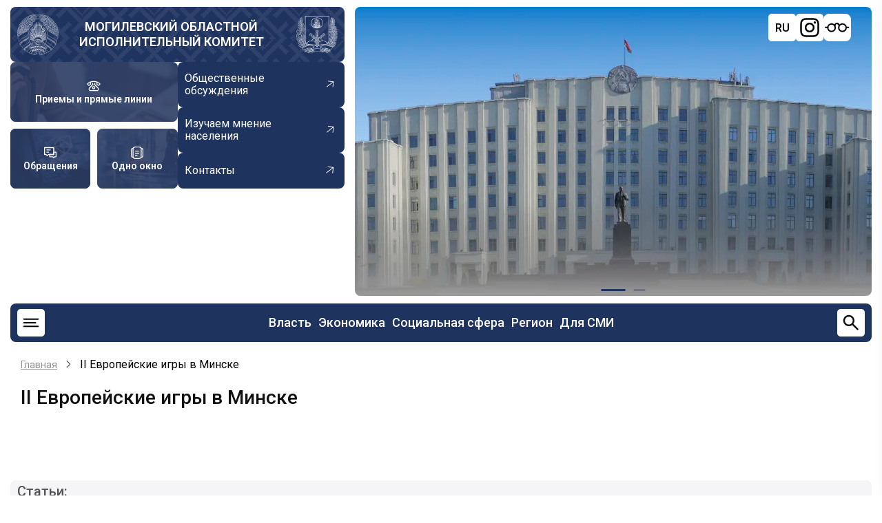

--- FILE ---
content_type: text/html; charset=UTF-8
request_url: https://mogilev-region.gov.by/tags/ii-evropeyskie-igry-v-minske-0
body_size: 16329
content:
<!DOCTYPE html>
<html lang="ru" dir="ltr" prefix="og: https://ogp.me/ns#">
  <head>
    <meta charset="utf-8" />
<link rel="canonical" href="https://mogilev-region.gov.by/tags/ii-evropeyskie-igry-v-minske-0" />
<meta name="Generator" content="Drupal 11 (https://www.drupal.org)" />
<meta name="MobileOptimized" content="width" />
<meta name="HandheldFriendly" content="true" />
<meta name="viewport" content="width=device-width, initial-scale=1.0" />
<link rel="icon" href="/themes/region/favicon.ico" type="image/vnd.microsoft.icon" />
<link rel="alternate" hreflang="ru" href="https://mogilev-region.gov.by/tags/ii-evropeyskie-igry-v-minske-0" />

    <title>II Европейские игры в Минске | Могилевский областной исполнительный комитет</title>

    <link rel="stylesheet" media="all" href="/sites/default/files/css/css_ogLmhsl79iJmRQjblpph-f067fbxNDRnlzOJpIOgDT0.css?delta=0&amp;language=ru&amp;theme=region&amp;include=eJx1iUsOQiEMAC-EduV5Gj4NaSgtoaDh9kbduHmbSWYmNyq8bD5wyK6sOGJuyFpIFyax3OBfwqTKplDFUpSbryOsNfjxRR1SdApPppfDl_duZcsn-Y4iB7mPyJMK_gZcjTeKnDvV" />
<link rel="stylesheet" media="all" href="/sites/default/files/css/css_KS7wUlDYRZuBWO-41tPQsS24X0R34r9AHHUkUURWA4I.css?delta=1&amp;language=ru&amp;theme=region&amp;include=eJx1iUsOQiEMAC-EduV5Gj4NaSgtoaDh9kbduHmbSWYmNyq8bD5wyK6sOGJuyFpIFyax3OBfwqTKplDFUpSbryOsNfjxRR1SdApPppfDl_duZcsn-Y4iB7mPyJMK_gZcjTeKnDvV" />

    
    
<!-- Yandex.Metrika counter -->
<script type="text/javascript" >
   (function(m,e,t,r,i,k,a){m[i]=m[i]||function(){(m[i].a=m[i].a||[]).push(arguments)};
   m[i].l=1*new Date();
   for (var j = 0; j < document.scripts.length; j++) {if (document.scripts[j].src === r) { return; }}
   k=e.createElement(t),a=e.getElementsByTagName(t)[0],k.async=1,k.src=r,a.parentNode.insertBefore(k,a)})
   (window, document, "script", "https://mc.yandex.ru/metrika/tag.js", "ym");

   ym(97816567, "init", {
        clickmap:true,
        trackLinks:true,
        accurateTrackBounce:true,
        webvisor:true
   });
</script>
<noscript><div><img src="https://mc.yandex.ru/watch/97816567" style="position:absolute; left:-9999px;" alt="" /></div></noscript>
<!-- /Yandex.Metrika counter -->

<!-- Google tag (gtag.js) -->
<script async src="https://www.googletagmanager.com/gtag/js?id=G-Z84Q2YFVHD"></script>
<script>
window.dataLayer = window.dataLayer || [];
function gtag(){dataLayer.push(arguments);}
gtag('js', new Date());
gtag('config', 'G-Z84Q2YFVHD');
</script>
		<?php print $styles; ?>
		<?php print $scripts; ?>
        <meta name="yandex-verification" content="80a26000d22b7ea6" />
        <meta name="google-site-verification" content="_7ty4eBnknDtWp7sWCrfbn7CWPAjKu6KHGBAvbQizVs" />
  </head>
  <body class="site-page user-guest no-sidebar">
        <a href="#main-content" class="visually-hidden focusable">
      Перейти к основному содержанию
    </a>
    
      <div class="dialog-off-canvas-main-canvas" data-off-canvas-main-canvas>
    


<header class="header">
  <div class="container">
    <div class="header-top">
      <div class="header-top-left">
                <div class="site-brand">
          <img src="/themes/region/images/gerb_bel.webp" alt="">
            <div class="block-region region-header">
    <div id="block-region-branding" class="block">
  
    
  <div class="block-content">
  <div class="site-branding">
        <div class="site-name-slogan">
              <div class="site-name">
          <a href="/" title="Главная" rel="home">Могилевский областной исполнительный комитет</a>
        </div>
                </div><!-- site-name-slogan -->
  </div><!-- site-branding -->
  </div><!--/.block-content -->
</div><!--/.block -->

  </div>

          <img src="/themes/region/images/gerb_mog.webp" alt="">
        </div> <!--/.site-branding -->
                <div class="header-top-left-bottom">
          <div class="blocks-header">
                        <a href="/rabota-s-obrashcheniyami-grazhdan-i-yuridicheskikh-lic/grafiki-lichnykh-priemov-i-pryamykh"
              class="blocks-header-link" style="background-image: url(/themes/region/images/ptl.jpg);">
              <svg width="30" height="30" viewBox="0 0 30 30" fill="none" xmlns="http://www.w3.org/2000/svg">
                <path
                  d="M21.875 6.0525C19.97 5.42125 17.6825 5 15 5C12.3175 5 10.03 5.42125 8.125 6.0525M21.875 6.0525C25.6512 7.3025 27.9187 9.3775 28.75 10.625L25.625 13.75L21.875 11.25V6.0525ZM8.125 6.0525C4.34875 7.3025 2.08125 9.3775 1.25 10.625L4.375 13.75L8.125 11.25V6.0525ZM12.5 8.75V12.5M12.5 12.5L5.7325 19.2675C5.26363 19.7362 5.00014 20.372 5 21.035V22.5C5 23.163 5.26339 23.7989 5.73223 24.2678C6.20107 24.7366 6.83696 25 7.5 25H22.5C23.163 25 23.7989 24.7366 24.2678 24.2678C24.7366 23.7989 25 23.163 25 22.5V21.035C24.9999 20.372 24.7364 19.7362 24.2675 19.2675L17.5 12.5M12.5 12.5H17.5M17.5 12.5V8.75"
                  stroke="white" stroke-width="2" stroke-linecap="round" stroke-linejoin="round" />
                <path
                  d="M15 21.25C16.3807 21.25 17.5 20.1307 17.5 18.75C17.5 17.3693 16.3807 16.25 15 16.25C13.6193 16.25 12.5 17.3693 12.5 18.75C12.5 20.1307 13.6193 21.25 15 21.25Z"
                  stroke="white" stroke-width="2" stroke-linecap="round" stroke-linejoin="round" />
              </svg>
              <span>Приемы и прямые линии</span>
            </a>           
                                    <a href="/rabota-s-obrashcheniyami-grazhdan-i-yuridicheskih-lic" class="blocks-header-link"
              style="background-image: url(/themes/region/images/obraj.jpg);">
              <svg width="30" height="30" viewBox="0 0 30 30" fill="none" xmlns="http://www.w3.org/2000/svg">
                <path d="M20.625 23.75H13.75V18.75H22.5V13.75H27.5V23.75H24.375L22.5 25.625L20.625 23.75Z"
                  stroke="white" stroke-width="2" stroke-linecap="round" stroke-linejoin="round" />
                <path d="M2.5 3.75H22.5V18.75H10.625L8.125 21.25L5.625 18.75H2.5V3.75Z" stroke="white" stroke-width="2"
                  stroke-linecap="round" stroke-linejoin="round" />
                <path d="M7.5 13.75H11.25M7.5 8.75H15" stroke="white" stroke-width="2" stroke-linecap="round" />
              </svg>
              <span>Обращения</span>
            </a>
                                     <a href="/administrativnye-procedury" class="blocks-header-link"
              style="background-image: url(/themes/region/images/odno-okno.webp);">
              <svg width="30" height="30" viewBox="0 0 30 30" fill="none" xmlns="http://www.w3.org/2000/svg">
                <path fill-rule="evenodd" clip-rule="evenodd"
                  d="M13.6813 1.5625H16.3188C18.0275 1.5625 19.4063 1.5625 20.49 1.70875C21.615 1.85875 22.5625 2.18375 23.315 2.935C23.6875 3.30875 23.955 3.73 24.1488 4.1975C25.3138 4.3425 26.2925 4.6625 27.065 5.435C27.8175 6.1875 28.14 7.135 28.2925 8.26C28.4375 9.34375 28.4375 10.7225 28.4375 12.4313V17.5688C28.4375 19.2775 28.4375 20.6563 28.2925 21.74C28.14 22.865 27.8175 23.8125 27.065 24.565C26.2925 25.3375 25.315 25.6575 24.1488 25.8038C23.955 26.27 23.6875 26.6913 23.315 27.065C22.5625 27.8175 21.615 28.14 20.49 28.2925C19.4063 28.4375 18.0275 28.4375 16.3188 28.4375H13.6813C11.9725 28.4375 10.5938 28.4375 9.51 28.2925C8.385 28.14 7.4375 27.8175 6.685 27.065C6.32697 26.7034 6.04366 26.2748 5.85125 25.8038C4.68625 25.6575 3.7075 25.3375 2.935 24.565C2.1825 23.8125 1.86 22.865 1.70875 21.74C1.5625 20.6563 1.5625 19.2775 1.5625 17.5688V12.4313C1.5625 10.7225 1.5625 9.34375 1.70875 8.26C1.85875 7.135 2.18375 6.1875 2.935 5.435C3.7075 4.6625 4.685 4.3425 5.85125 4.1975C6.04351 3.72597 6.32683 3.29696 6.685 2.935C7.4375 2.1825 8.385 1.86 9.51 1.70875C10.5938 1.5625 11.9725 1.5625 13.6813 1.5625ZM5.41 6.175C4.86375 6.3075 4.5225 6.5 4.26125 6.7625C3.915 7.1075 3.69 7.5925 3.56625 8.51C3.44 9.455 3.4375 10.7063 3.4375 12.5V17.5C3.4375 19.2938 3.44 20.5463 3.56625 21.49C3.69 22.4075 3.91625 22.8925 4.26125 23.2388C4.5225 23.5 4.86375 23.6925 5.41125 23.825C5.3125 22.81 5.3125 21.5675 5.3125 20.0688V9.93125C5.3125 8.43375 5.3125 7.19 5.41 6.175ZM24.59 23.825C25.1363 23.6925 25.4775 23.5 25.7388 23.2388C26.085 22.8925 26.31 22.4075 26.4338 21.4888C26.56 20.5463 26.5625 19.295 26.5625 17.5013V12.5013C26.5625 10.7063 26.56 9.455 26.4338 8.51C26.31 7.5925 26.0838 7.1075 25.7388 6.76125C25.4775 6.5 25.1363 6.3075 24.5888 6.175C24.6875 7.19 24.6875 8.43375 24.6875 9.93125V20.0688C24.6875 21.5663 24.6875 22.81 24.59 23.825ZM9.76 3.56625C8.8425 3.69 8.3575 3.91625 8.01125 4.26125C7.665 4.6075 7.44 5.0925 7.31625 6.01125C7.19 6.9525 7.1875 8.205 7.1875 10V20C7.1875 21.7938 7.19 23.045 7.31625 23.99C7.44 24.9075 7.66625 25.3925 8.01125 25.7388C8.3575 26.085 8.8425 26.31 9.76125 26.4338C10.7038 26.56 11.9563 26.5625 13.75 26.5625H16.25C18.0438 26.5625 19.2963 26.56 20.24 26.4338C21.1575 26.31 21.6425 26.0838 21.9888 25.7388C22.335 25.3925 22.56 24.9075 22.6838 23.9888C22.81 23.045 22.8125 21.7938 22.8125 20V10C22.8125 8.20625 22.81 6.95375 22.6838 6.01C22.56 5.0925 22.3338 4.6075 21.9888 4.26125C21.6425 3.915 21.1575 3.69 20.2388 3.56625C19.2963 3.44 18.0438 3.4375 16.25 3.4375H13.75C11.9563 3.4375 10.7038 3.44 9.76 3.56625ZM10.3125 11.25C10.3125 11.0014 10.4113 10.7629 10.5871 10.5871C10.7629 10.4113 11.0014 10.3125 11.25 10.3125H18.75C18.9986 10.3125 19.2371 10.4113 19.4129 10.5871C19.5887 10.7629 19.6875 11.0014 19.6875 11.25C19.6875 11.4986 19.5887 11.7371 19.4129 11.9129C19.2371 12.0887 18.9986 12.1875 18.75 12.1875H11.25C11.0014 12.1875 10.7629 12.0887 10.5871 11.9129C10.4113 11.7371 10.3125 11.4986 10.3125 11.25ZM10.3125 16.25C10.3125 16.0014 10.4113 15.7629 10.5871 15.5871C10.7629 15.4113 11.0014 15.3125 11.25 15.3125H18.75C18.9986 15.3125 19.2371 15.4113 19.4129 15.5871C19.5887 15.7629 19.6875 16.0014 19.6875 16.25C19.6875 16.4986 19.5887 16.7371 19.4129 16.9129C19.2371 17.0887 18.9986 17.1875 18.75 17.1875H11.25C11.0014 17.1875 10.7629 17.0887 10.5871 16.9129C10.4113 16.7371 10.3125 16.4986 10.3125 16.25ZM10.3125 21.25C10.3125 21.0014 10.4113 20.7629 10.5871 20.5871C10.7629 20.4113 11.0014 20.3125 11.25 20.3125H15C15.2486 20.3125 15.4871 20.4113 15.6629 20.5871C15.8387 20.7629 15.9375 21.0014 15.9375 21.25C15.9375 21.4986 15.8387 21.7371 15.6629 21.9129C15.4871 22.0887 15.2486 22.1875 15 22.1875H11.25C11.0014 22.1875 10.7629 22.0887 10.5871 21.9129C10.4113 21.7371 10.3125 21.4986 10.3125 21.25Z"
                  fill="white" />
              </svg>
              <span>Одно окно</span>
            </a>
                      </div>
          <div class="links-header">
                        <a href="/obshchestvennye-obsuzhdeniya" class="links-header-link">
              <span>Общественные обсуждения</span>
              <svg width="22" height="22" viewBox="0 0 22 22" fill="none" xmlns="http://www.w3.org/2000/svg">
                <g clip-path="url(#clip0_1360_836)">
                  <path
                    d="M5.17743 13.9792L14.4958 6.69497L7.3804 5.82319L7.43648 4.86022L16.246 5.93956L15.1667 14.7491L14.2187 14.5711L15.0904 7.45565L5.77206 14.7399L5.17743 13.9792Z"
                    fill="white" />
                </g>
                <defs>
                  <clipPath id="clip0_1360_836">
                    <rect width="15.0026" height="15.0026" fill="white"
                      transform="translate(9.24023 21.0594) rotate(-128.015)" />
                  </clipPath>
                </defs>
              </svg>

            </a>
                                     <a href="/izuchaem-mnenie-naseleniya" class="links-header-link">
              <span>Изучаем мнение населения</span>
              <svg width="22" height="22" viewBox="0 0 22 22" fill="none" xmlns="http://www.w3.org/2000/svg">
                <g clip-path="url(#clip0_1360_836)">
                  <path
                    d="M5.17743 13.9792L14.4958 6.69497L7.3804 5.82319L7.43648 4.86022L16.246 5.93956L15.1667 14.7491L14.2187 14.5711L15.0904 7.45565L5.77206 14.7399L5.17743 13.9792Z"
                    fill="white" />
                </g>
                <defs>
                  <clipPath id="clip0_1360_836">
                    <rect width="15.0026" height="15.0026" fill="white"
                      transform="translate(9.24023 21.0594) rotate(-128.015)" />
                  </clipPath>
                </defs>
              </svg>

            </a>
                                      <a href="/raznaya-informaciya/kontakty" class="links-header-link">
              <span>Контакты</span>
              <svg width="22" height="22" viewBox="0 0 22 22" fill="none" xmlns="http://www.w3.org/2000/svg">
                <g clip-path="url(#clip0_1360_836)">
                  <path
                    d="M5.17743 13.9792L14.4958 6.69497L7.3804 5.82319L7.43648 4.86022L16.246 5.93956L15.1667 14.7491L14.2187 14.5711L15.0904 7.45565L5.77206 14.7399L5.17743 13.9792Z"
                    fill="white" />
                </g>
                <defs>
                  <clipPath id="clip0_1360_836">
                    <rect width="15.0026" height="15.0026" fill="white"
                      transform="translate(9.24023 21.0594) rotate(-128.015)" />
                  </clipPath>
                </defs>
              </svg>

            </a>
                      </div>
        </div>
      </div>
      <div class="header-top-right">
        <div class="swiper-header swiper">
          <div class="swiper-wrapper">
            <div class="swiper-header-items swiper-slide">
              <img src="/themes/region/images/bg_head_new.webp" alt="">
            </div>
            <div class="swiper-header-items swiper-slide">
              <img src="/themes/region/images/bg_header_r.webp" alt="">
            </div>

          </div>
          <div class="swiper-pagination"></div>
        </div>
        <div id="google_translate_element" class="notranslate">
          <script type="text/javascript">
            function GTranslateFireEvent(e, t) { try { if (document.createEvent) { var n = document.createEvent("HTMLEvents"); n.initEvent(t, !0, !0), e.dispatchEvent(n) } else { var n = document.createEventObject(); e.fireEvent("on" + t, n) } } catch (a) { } } function doGTranslate(e) { if (e.value && (e = e.value), "" != e) { for (var t, n = e.split("|")[1], a = document.getElementsByTagName("select"), l = 0; l < a.length; l++)"goog-te-combo" == a[l].className && (t = a[l]); null == document.getElementById("google_translate_element2") || 0 == document.getElementById("google_translate_element2").innerHTML.length || 0 == t.length || 0 == t.innerHTML.length ? setTimeout(function () { doGTranslate(e) }, 500) : (t.value = n, GTranslateFireEvent(t, "change"), GTranslateFireEvent(t, "change")) } } function TranslateTo(e) { var t = document.getElementsByClassName("goog-te-banner-frame")[0]; if (!t) { document.location = "/" + e + "/"; return } for (var n = t.contentDocument || t.contentWindow.document, a = n.getElementsByTagName("button"), l = 0; l < a.length; l++)a[l].id.indexOf("restore") >= 0 && (a[l].click(), n.getElementsByClassName("goog-close-link")[0].click()); document.location = "/" + e + "/" }
          </script>

          <!--noindex-->
          <div id="google_translate_element2">
            <div class="skiptranslate goog-te-gadget" dir="ltr" style="">
              <div id=":0.targetLanguage"><select class="goog-te-combo" aria-label="Язык виджета Google Переводчика">
                  <option value="">Выбрать язык</option>
                  <option value="ab">абхазский</option>
                  <option value="awa">авадхи</option>
                  <option value="av">аварский</option>
                  <option value="az">азербайджанский</option>
                  <option value="ay">аймара</option>
                  <option value="sq">албанский</option>
                  <option value="alz">алур</option>
                  <option value="am">амхарский</option>
                  <option value="en">английский</option>
                  <option value="ar">арабский</option>
                  <option value="hy">армянский</option>
                  <option value="as">ассамский</option>
                  <option value="aa">афарский</option>
                  <option value="af">африкаанс</option>
                  <option value="ace">ачехский</option>
                  <option value="ach">ачоли</option>
                  <option value="ban">балийский</option>
                  <option value="bm">бамбара</option>
                  <option value="eu">баскский</option>
                  <option value="bci">бауле</option>
                  <option value="ba">башкирский</option>
                  <option value="be">белорусский</option>
                  <option value="bal">белуджский</option>
                  <option value="bem">бемба</option>
                  <option value="bn">бенгальский</option>
                  <option value="bew">бетави</option>
                  <option value="bik">бикольский</option>
                  <option value="my">бирманский</option>
                  <option value="bg">болгарский</option>
                  <option value="bs">боснийский</option>
                  <option value="br">бретонский</option>
                  <option value="bua">бурятский</option>
                  <option value="bho">бходжпури</option>
                  <option value="cy">валлийский</option>
                  <option value="war">варайский</option>
                  <option value="hu">венгерский</option>
                  <option value="ve">венда</option>
                  <option value="vec">венетский</option>
                  <option value="wo">волоф</option>
                  <option value="vi">вьетнамский</option>
                  <option value="gaa">га</option>
                  <option value="haw">гавайский</option>
                  <option value="ht">гаитянский креольский</option>
                  <option value="gl">галисийский</option>
                  <option value="kl">гренландский</option>
                  <option value="el">греческий</option>
                  <option value="ka">грузинский</option>
                  <option value="gn">гуарани</option>
                  <option value="gu">гуджарати</option>
                  <option value="fa-AF">дари</option>
                  <option value="da">датский</option>
                  <option value="dz">дзонг-кэ</option>
                  <option value="din">динка</option>
                  <option value="doi">догри</option>
                  <option value="dov">домбе</option>
                  <option value="dyu">дьюла</option>
                  <option value="zu">зулу</option>
                  <option value="iba">ибанский</option>
                  <option value="iw">иврит</option>
                  <option value="ig">игбо</option>
                  <option value="yi">идиш</option>
                  <option value="ilo">илоканский</option>
                  <option value="id">индонезийский</option>
                  <option value="iu-Latn">Инуктут (латиница)</option>
                  <option value="iu">Инуктут (слоговое письмо)</option>
                  <option value="ga">ирландский</option>
                  <option value="is">исландский</option>
                  <option value="es">испанский</option>
                  <option value="it">итальянский</option>
                  <option value="yo">йоруба</option>
                  <option value="kk">казахский</option>
                  <option value="kn">каннада</option>
                  <option value="yue">кантонский</option>
                  <option value="kr">канури</option>
                  <option value="pam">капампанганский</option>
                  <option value="btx">каро</option>
                  <option value="ca">каталанский</option>
                  <option value="kek">кекчи</option>
                  <option value="qu">кечуа</option>
                  <option value="cgg">кига</option>
                  <option value="kg">киконго</option>
                  <option value="rw">киньяруанда</option>
                  <option value="ky">киргизский</option>
                  <option value="zh-TW">китайский (традиционный)</option>
                  <option value="zh-CN">китайский (упрощенный)</option>
                  <option value="ktu">китуба</option>
                  <option value="trp">кокборок</option>
                  <option value="kv">коми</option>
                  <option value="gom">конкани</option>
                  <option value="ko">корейский</option>
                  <option value="co">корсиканский</option>
                  <option value="xh">коса</option>
                  <option value="kri">крио</option>
                  <option value="crh">Крымскотатарский (кириллица)</option>
                  <option value="crh-Latn">Крымскотатарский (латиница)</option>
                  <option value="ku">курдский (курманджи)</option>
                  <option value="ckb">курдский (сорани)</option>
                  <option value="kha">кхаси</option>
                  <option value="km">кхмерский</option>
                  <option value="lo">лаосский</option>
                  <option value="ltg">латгальский</option>
                  <option value="la">латинский</option>
                  <option value="lv">латышский</option>
                  <option value="lij">лигурский</option>
                  <option value="li">лимбургский</option>
                  <option value="ln">лингала</option>
                  <option value="lt">литовский</option>
                  <option value="lmo">ломбардский</option>
                  <option value="lg">луганда</option>
                  <option value="chm">луговомарийский</option>
                  <option value="luo">луо</option>
                  <option value="lb">люксембургский</option>
                  <option value="mfe">маврикийский креольский</option>
                  <option value="mad">мадурский</option>
                  <option value="mai">майтхили</option>
                  <option value="mak">макасар</option>
                  <option value="mk">македонский</option>
                  <option value="mg">малагасийский</option>
                  <option value="ms">малайский</option>
                  <option value="ms-Arab">малайский (джави)</option>
                  <option value="ml">малаялам</option>
                  <option value="dv">мальдивский</option>
                  <option value="mt">мальтийский</option>
                  <option value="mam">мамский</option>
                  <option value="mi">маори</option>
                  <option value="mr">маратхи</option>
                  <option value="mwr">марвади</option>
                  <option value="mh">маршалльский</option>
                  <option value="mni-Mtei">мейтейлон (манипури)</option>
                  <option value="lus">мизо</option>
                  <option value="min">минангкабау</option>
                  <option value="mn">монгольский</option>
                  <option value="gv">мэнский</option>
                  <option value="ndc-ZW">ндау</option>
                  <option value="nr">ндебеле (южный)</option>
                  <option value="new">неварский</option>
                  <option value="de">немецкий</option>
                  <option value="ne">непальский</option>
                  <option value="nl">нидерландский</option>
                  <option value="bm-Nkoo">нко</option>
                  <option value="no">норвежский</option>
                  <option value="nus">нуэр</option>
                  <option value="oc">окситанский</option>
                  <option value="or">ория</option>
                  <option value="om">оромо</option>
                  <option value="os">осетинский</option>
                  <option value="pag">пангасинанский</option>
                  <option value="pa">панджаби (гурмукхи)</option>
                  <option value="pa-Arab">панджаби (шахмукхи)</option>
                  <option value="pap">папьяменто</option>
                  <option value="pl">польский</option>
                  <option value="pt">португальский (Бразилия)</option>
                  <option value="pt-PT">португальский (Португалия)</option>
                  <option value="ps">пушту</option>
                  <option value="ro">румынский</option>
                  <option value="rn">рунди</option>
                  <option value="sm">самоанский</option>
                  <option value="sg">санго</option>
                  <option value="sa">санскрит</option>
                  <option value="sat-Latn">Сантали (латиница)</option>
                  <option value="sat">Сантали (ол-чики)</option>
                  <option value="zap">сапотекский</option>
                  <option value="ss">свати</option>
                  <option value="ceb">себуанский</option>
                  <option value="se">северносаамский</option>
                  <option value="crs">сейшельский креольский</option>
                  <option value="nso">сепеди</option>
                  <option value="sr">сербский</option>
                  <option value="st">сесото</option>
                  <option value="szl">силезский</option>
                  <option value="bts">сималунгун</option>
                  <option value="si">сингальский</option>
                  <option value="sd">синдхи</option>
                  <option value="scn">сицилийский</option>
                  <option value="sk">словацкий</option>
                  <option value="sl">словенский</option>
                  <option value="so">сомалийский</option>
                  <option value="sw">суахили</option>
                  <option value="su">сунданский</option>
                  <option value="sus">сусу</option>
                  <option value="tg">таджикский</option>
                  <option value="ty">таитянский</option>
                  <option value="th">тайский</option>
                  <option value="ber-Latn">тамазигхтский</option>
                  <option value="ber">тамазигхтский (тифинаг)</option>
                  <option value="ta">тамильский</option>
                  <option value="tt">татарский</option>
                  <option value="te">телугу</option>
                  <option value="tet">тетум</option>
                  <option value="bo">тибетский</option>
                  <option value="tiv">тив</option>
                  <option value="ti">тигринья</option>
                  <option value="bbc">тоба-батакский</option>
                  <option value="tpi">ток-писин</option>
                  <option value="to">тонганский</option>
                  <option value="tn">тсвана</option>
                  <option value="ts">тсонга</option>
                  <option value="tyv">тувинский</option>
                  <option value="tcy">тулу</option>
                  <option value="tum">тумбука</option>
                  <option value="tr">турецкий</option>
                  <option value="tk">туркменский</option>
                  <option value="nhe">уастекский науатль</option>
                  <option value="udm">удмуртский</option>
                  <option value="uz">узбекский</option>
                  <option value="ug">уйгурский</option>
                  <option value="uk">украинский</option>
                  <option value="ur">урду</option>
                  <option value="fo">фарерский</option>
                  <option value="fa">фарси</option>
                  <option value="fj">фиджийский</option>
                  <option value="tl">филиппинский</option>
                  <option value="fi">финский</option>
                  <option value="fon">фон</option>
                  <option value="fr">французский</option>
                  <option value="fr-CA">Французский (Канада)</option>
                  <option value="fy">фризский</option>
                  <option value="fur">фриульский</option>
                  <option value="ff">фулани</option>
                  <option value="ha">хауса</option>
                  <option value="hil">хилигайнон</option>
                  <option value="hi">хинди</option>
                  <option value="hmn">хмонг</option>
                  <option value="hr">хорватский</option>
                  <option value="hrx">хунсрюкский</option>
                  <option value="kac">цзинпо</option>
                  <option value="rom">цыганский</option>
                  <option value="ch">чаморро</option>
                  <option value="ak">чви</option>
                  <option value="ny">чева</option>
                  <option value="ce">чеченский</option>
                  <option value="cs">чешский</option>
                  <option value="lua">чилуба</option>
                  <option value="cnh">чинский</option>
                  <option value="cv">чувашский</option>
                  <option value="chk">чуукский</option>
                  <option value="shn">шанский</option>
                  <option value="sv">шведский</option>
                  <option value="sn">шона</option>
                  <option value="gd">шотландский (гэльский)</option>
                  <option value="ee">эве</option>
                  <option value="eo">эсперанто</option>
                  <option value="et">эстонский</option>
                  <option value="yua">юкатекский</option>
                  <option value="jw">яванский</option>
                  <option value="sah">якутский</option>
                  <option value="jam">ямайский креольский</option>
                  <option value="ja">японский</option>
                </select></div>Технологии <span style="white-space:nowrap"><a class="VIpgJd-ZVi9od-l4eHX-hSRGPd"
                  href="https://translate.google.com" target="_blank"><img
                    src="https://www.gstatic.com/images/branding/googlelogo/1x/googlelogo_color_42x16dp.png"
                    width="37px" height="14px" style="padding-right: 3px" alt="Google Переводчик">Переводчик</a></span>
            </div>
          </div>
          <!--/noindex-->
          <script type="text/javascript">
            function googleTranslateElementInit2() {
              new google.translate.TranslateElement({
                pageLanguage: 'ru',
                autoDisplay: false
              }, 'google_translate_element2');
            }
          </script>
          <script type="text/javascript" async=""
            src="https://translate.google.com/translate_a/element.js?cb=googleTranslateElementInit2">
            </script>
          <div class="social-block">
            <div class="language-selector">
              <div class="selected-language" id="selectedLanguage">
                <div class="flag ru-flag">RU</div>
              </div>

              <div class="language-list" id="languageList">
                
                                <div class="block-region region-lang-block">
    <div class="language-switcher-language-url block" id="block-region-pereklyuchatelyazyka" role="navigation">
  
    
  <div class="block-content">
      <ul class="links"><li data-drupal-language="ru" data-drupal-link-system-path="taxonomy/term/5696" class="is-active" aria-current="page"><a href="/tags/ii-evropeyskie-igry-v-minske-0" class="language-link is-active" hreflang="ru" data-drupal-link-system-path="taxonomy/term/5696" aria-current="page">RU</a></li><li data-drupal-language="be" data-drupal-link-system-path="taxonomy/term/5696"><a href="/be/taxonomy/term/5696" class="language-link" hreflang="be" data-drupal-link-system-path="taxonomy/term/5696">BY</a></li></ul>
    </div><!--/.block-content -->
</div><!--/.block -->

  </div>

                              <div class="language-option" data-lang="en">
                  <a href="#" title="English" onclick="doGTranslate('ru|en');return false;">
                    <div class="flag en-flag">EN</div>
                  </a>
                </div>
                <div class="language-option" data-lang="zh">
                  <a href="#" title="中文" onclick="doGTranslate('ru|zh-CN');return false;">
                    <div class="flag cn-flag">中文</div>
                  </a>
                </div>
              </div>
            </div>
            <a class="inst" href="https://instagram.com/ob.com_mogilev/?hl=ru" title="Instagram" target="_blank" class="menu_header_icon">
              <svg width="30" height="30" viewBox="0 0 30 30" fill="none" xmlns="http://www.w3.org/2000/svg">
                <path fill-rule="evenodd" clip-rule="evenodd"
                  d="M9.33125 1.3325C10.7975 1.265 11.265 1.25 15 1.25C18.735 1.25 19.2025 1.26625 20.6675 1.3325C22.1325 1.39875 23.1325 1.6325 24.0075 1.97125C24.9237 2.3175 25.755 2.85875 26.4425 3.55875C27.1425 4.245 27.6825 5.075 28.0275 5.9925C28.3675 6.8675 28.6 7.8675 28.6675 9.33C28.735 10.7987 28.75 11.2662 28.75 15C28.75 18.7337 28.7337 19.2025 28.6675 20.6688C28.6012 22.1313 28.3675 23.1313 28.0275 24.0063C27.6823 24.9238 27.1415 25.7551 26.4425 26.4425C25.755 27.1425 24.9237 27.6825 24.0075 28.0275C23.1325 28.3675 22.1325 28.6 20.67 28.6675C19.2025 28.735 18.735 28.75 15 28.75C11.265 28.75 10.7975 28.7337 9.33125 28.6675C7.86875 28.6012 6.86875 28.3675 5.99375 28.0275C5.07621 27.6823 4.24485 27.1415 3.5575 26.4425C2.85822 25.7556 2.31693 24.9247 1.97125 24.0075C1.6325 23.1325 1.4 22.1325 1.3325 20.67C1.265 19.2013 1.25 18.7337 1.25 15C1.25 11.2662 1.26625 10.7975 1.3325 9.3325C1.39875 7.8675 1.6325 6.8675 1.97125 5.9925C2.3173 5.07517 2.85902 4.24424 3.55875 3.5575C4.24525 2.85838 5.07574 2.31709 5.9925 1.97125C6.8675 1.6325 7.86875 1.4 9.33125 1.3325ZM20.555 3.8075C19.105 3.74125 18.67 3.7275 14.9987 3.7275C11.3275 3.7275 10.8925 3.74125 9.4425 3.8075C8.10125 3.86875 7.37375 4.0925 6.88875 4.28125C6.2475 4.53125 5.78875 4.8275 5.3075 5.30875C4.85091 5.75224 4.49977 6.29262 4.28 6.89C4.09125 7.375 3.8675 8.1025 3.80625 9.44375C3.74 10.8938 3.72625 11.3287 3.72625 15C3.72625 18.6712 3.74 19.1062 3.80625 20.5562C3.8675 21.8975 4.09125 22.625 4.28 23.11C4.5 23.7063 4.85125 24.2475 5.3075 24.6912C5.75125 25.1475 6.2925 25.4988 6.88875 25.7188C7.37375 25.9075 8.10125 26.1313 9.4425 26.1925C10.8925 26.2588 11.3262 26.2725 14.9987 26.2725C18.6712 26.2725 19.105 26.2588 20.555 26.1925C21.8962 26.1313 22.6237 25.9075 23.1087 25.7188C23.75 25.4688 24.2088 25.1725 24.69 24.6912C25.1463 24.2475 25.4975 23.7063 25.7175 23.11C25.9062 22.625 26.13 21.8975 26.1912 20.5562C26.2575 19.1062 26.2712 18.6712 26.2712 15C26.2712 11.3287 26.2575 10.8938 26.1912 9.44375C26.13 8.1025 25.9062 7.375 25.7175 6.89C25.4675 6.24875 25.1713 5.79 24.69 5.30875C24.2465 4.85216 23.7061 4.50102 23.1087 4.28125C22.6237 4.0925 21.8962 3.86875 20.555 3.8075ZM13.2425 19.2388C14.2233 19.647 15.3155 19.7021 16.3324 19.3947C17.3493 19.0872 18.228 18.4361 18.8183 17.5528C19.4085 16.6695 19.6738 15.6086 19.5688 14.5514C19.4638 13.4942 18.995 12.5062 18.2425 11.7562C17.7628 11.2768 17.1828 10.9098 16.5442 10.6814C15.9056 10.4531 15.2243 10.3692 14.5494 10.4358C13.8745 10.5023 13.2227 10.7177 12.641 11.0664C12.0593 11.4151 11.5622 11.8884 11.1854 12.4523C10.8086 13.0162 10.5615 13.6566 10.4619 14.3275C10.3623 14.9983 10.4127 15.6829 10.6094 16.3319C10.8062 16.9809 11.1444 17.5783 11.5997 18.0809C12.0549 18.5835 12.616 18.979 13.2425 19.2388ZM10.0025 10.0025C10.6588 9.34622 11.4379 8.82563 12.2954 8.47045C13.1528 8.11527 14.0719 7.93247 15 7.93247C15.9281 7.93247 16.8472 8.11527 17.7046 8.47045C18.5621 8.82563 19.3412 9.34622 19.9975 10.0025C20.6538 10.6588 21.1744 11.4379 21.5295 12.2954C21.8847 13.1528 22.0675 14.0719 22.0675 15C22.0675 15.9281 21.8847 16.8472 21.5295 17.7046C21.1744 18.5621 20.6538 19.3412 19.9975 19.9975C18.6721 21.3229 16.8744 22.0675 15 22.0675C13.1256 22.0675 11.3279 21.3229 10.0025 19.9975C8.67708 18.6721 7.93247 16.8744 7.93247 15C7.93247 13.1256 8.67708 11.3279 10.0025 10.0025ZM23.635 8.985C23.7976 8.83159 23.9278 8.6471 24.0179 8.44247C24.1079 8.23783 24.156 8.01721 24.1593 7.79366C24.1625 7.57011 24.1209 7.34818 24.0369 7.14101C23.9528 6.93384 23.828 6.74564 23.67 6.58755C23.5119 6.42946 23.3237 6.3047 23.1165 6.22065C22.9093 6.1366 22.6874 6.09497 22.4638 6.09823C22.2403 6.10149 22.0197 6.14957 21.815 6.23962C21.6104 6.32967 21.4259 6.45987 21.2725 6.6225C20.9741 6.93879 20.8108 7.3589 20.8171 7.79366C20.8235 8.22842 20.999 8.6436 21.3064 8.95105C21.6139 9.25851 22.0291 9.43404 22.4638 9.44037C22.8986 9.44671 23.3187 9.28336 23.635 8.985Z"
                  fill="black" />
              </svg>
            </a>
            <div class="visual">
               <button id="visualToggleBtn" class="visual-toggle-button" aria-label="Версия для слабовидящих">
<svg width="36" height="14" viewBox="0 0 36 14" fill="none" xmlns="http://www.w3.org/2000/svg">
<path d="M9.75065 12.6667C12.7422 12.6667 15.1673 10.2415 15.1673 7.25C15.1673 4.25846 12.7422 1.83334 9.75065 1.83334C6.75911 1.83334 4.33398 4.25846 4.33398 7.25C4.33398 10.2415 6.75911 12.6667 9.75065 12.6667Z" stroke="black" stroke-width="2" stroke-linecap="round" stroke-linejoin="round"/>
<path d="M25.5833 12.6667C22.5918 12.6667 20.1667 10.2415 20.1667 7.25C20.1667 4.25846 22.5918 1.83334 25.5833 1.83334C28.5749 1.83334 31 4.25846 31 7.25C31 10.2415 28.5749 12.6667 25.5833 12.6667Z" stroke="black" stroke-width="2" stroke-linecap="round" stroke-linejoin="round"/>
<path d="M1 6.83333H4.33333M34.3333 6.83333H31M14.3333 4.33333C14.75 2.66667 16 1 17.6667 1C19.3333 1 20.5833 2.66667 21 4.33333" stroke="black" stroke-width="2" stroke-linecap="round" stroke-linejoin="round"/>
</svg>

  </button>
            </div>
          </div>
        </div>
      </div>
    </div>


            <div class="header-bottom">
        <ul class="menu-burger">
            <div class="menu-btn">
              <svg width="30" height="30" viewBox="0 0 30 30" fill="none" xmlns="http://www.w3.org/2000/svg">
                <path
                  d="M25.3125 8.75125H4.6875C4.16973 8.75125 3.75 9.17098 3.75 9.68875C3.75 10.2065 4.16973 10.6263 4.6875 10.6263H25.3125C25.8303 10.6263 26.25 10.2065 26.25 9.68875C26.25 9.17098 25.8303 8.75125 25.3125 8.75125Z"
                  fill="black" />
                <path
                  d="M21.5625 14.0638H4.6875C4.16973 14.0638 3.75 14.4835 3.75 15.0013C3.75 15.519 4.16973 15.9388 4.6875 15.9388H21.5625C22.0803 15.9388 22.5 15.519 22.5 15.0013C22.5 14.4835 22.0803 14.0638 21.5625 14.0638Z"
                  fill="black" />
                <path
                  d="M25.3125 19.3737H4.6875C4.16973 19.3737 3.75 19.7935 3.75 20.3112C3.75 20.829 4.16973 21.2487 4.6875 21.2487H25.3125C25.8303 21.2487 26.25 20.829 26.25 20.3112C26.25 19.7935 25.8303 19.3737 25.3125 19.3737Z"
                  fill="black" />
              </svg>
            </div>
          <li class="js-menu">
                          <div class="block-region region-primary-menu">
    <nav role="navigation" aria-labelledby="block-region-main-menu-menu" id="block-region-main-menu" class="block block-menu">
            
  <h2 class="visually-hidden block-title" id="block-region-main-menu-menu">Основная навигация</h2>
  

        
              <ul class="menu">
                    <li class="menu-item menu-item-level-1 expanded menu-item-has-children">
        <a href="/vlast" data-drupal-link-system-path="taxonomy/term/1023">Власть</a>
                                <ul class="submenu">
                    <li class="menu-item menu-item-level-2">
        <a href="/vlast/ispolnitelnaya-vlast" data-drupal-link-system-path="taxonomy/term/1012">Исполнительная власть</a>
              </li>
                <li class="menu-item menu-item-level-2">
        <a href="/vlast/predstavitelnaya-vlast" data-drupal-link-system-path="taxonomy/term/4883">Представительная власть</a>
              </li>
                <li class="menu-item menu-item-level-2">
        <a href="/vlast/sudebnaya-vlast" data-drupal-link-system-path="taxonomy/term/1020">Судебная власть</a>
              </li>
                <li class="menu-item menu-item-level-2">
        <a href="/vlast/gorodskie-i-rayonnye-ispolnitelnye-komitety-mogilevskoy-oblasti" data-drupal-link-system-path="taxonomy/term/4831">Городские и районные исполнительные комитеты Могилевской области</a>
              </li>
        </ul>
  
              </li>
                <li class="menu-item menu-item-level-1 expanded menu-item-has-children">
        <a href="">Экономика</a>
                                <ul class="submenu">
                    <li class="menu-item menu-item-level-2">
        <a href="/agropromyshlennyy-kompleks" data-drupal-link-system-path="taxonomy/term/973">Агропромышленный комплекс</a>
              </li>
                <li class="menu-item menu-item-level-2">
        <a href="/gosudarstvennoe-imushchestvo/edinyy-reestr-imushchestva-edinaya-baza-prodazhiarendy-imushchestva" data-drupal-link-system-path="taxonomy/term/2508">Аренда и аукционы</a>
              </li>
                <li class="menu-item menu-item-level-2">
        <a href="/byudzhet" data-drupal-link-system-path="taxonomy/term/908">Бюджет</a>
              </li>
                <li class="menu-item menu-item-level-2">
        <a href="/vneshneekonomicheskaya-deyatelnost" data-drupal-link-system-path="taxonomy/term/948">Внешнеэкономическая деятельность</a>
              </li>
                <li class="menu-item menu-item-level-2">
        <a href="/zhilishchno-kommunalnoe-khozyaystvo" data-drupal-link-system-path="taxonomy/term/1389">Жилищно-коммунальное хозяйство</a>
              </li>
                <li class="menu-item menu-item-level-2">
        <a href="/zemelnye-uchastki" data-drupal-link-system-path="taxonomy/term/1902">Земельные участки</a>
              </li>
                <li class="menu-item menu-item-level-2">
        <a href="/promyshlennost" data-drupal-link-system-path="taxonomy/term/929">Промышленность</a>
              </li>
                <li class="menu-item menu-item-level-2">
        <a href="/stroitelstvo-i-arkhitektura" data-drupal-link-system-path="taxonomy/term/923">Строительство</a>
              </li>
                <li class="menu-item menu-item-level-2">
        <a href="/torgovlya-uslugi-i-cenovoe-regulirovanie" data-drupal-link-system-path="taxonomy/term/917">Торговля, услуги и ценовое регулирование</a>
              </li>
                <li class="menu-item menu-item-level-2">
        <a href="/transport-i-dorogi" data-drupal-link-system-path="taxonomy/term/5399">Транспорт и дороги</a>
              </li>
                <li class="menu-item menu-item-level-2">
        <a href="/komitet-gosudarstvennogo-imushchestva" data-drupal-link-system-path="taxonomy/term/1449">Комитет государственного имущества</a>
              </li>
                <li class="menu-item menu-item-level-2">
        <a href="/ekonomiya-i-berezhlivost" data-drupal-link-system-path="taxonomy/term/1384">Экономия и бережливость</a>
              </li>
                <li class="menu-item menu-item-level-2">
        <a href="/sotrudnichestvo-v-ramkakh-eaes" data-drupal-link-system-path="taxonomy/term/6710">Сотрудничество в рамках ЕАЭС</a>
              </li>
        </ul>
  
              </li>
                <li class="menu-item menu-item-level-1 expanded menu-item-has-children">
        <a href="">Социальная сфера</a>
                                <ul class="submenu">
                    <li class="menu-item menu-item-level-2">
        <a href="/gramadzyanski-sektar" data-drupal-link-system-path="taxonomy/term/977">Гражданский сектор</a>
              </li>
                <li class="menu-item menu-item-level-2">
        <a href="/zakon_i_poryadok" data-drupal-link-system-path="taxonomy/term/839">Закон и порядок</a>
              </li>
                <li class="menu-item menu-item-level-2">
        <a href="/zdravookhranenie" data-drupal-link-system-path="taxonomy/term/774">Здравоохранение</a>
              </li>
                <li class="menu-item menu-item-level-2">
        <a href="/kultura" data-drupal-link-system-path="taxonomy/term/738">Культура</a>
              </li>
                <li class="menu-item menu-item-level-2">
        <a href="/obrazovanie" data-drupal-link-system-path="taxonomy/term/728">Образование</a>
              </li>
                <li class="menu-item menu-item-level-2">
        <a href="/religiya-i-nacyyanalnasci" data-drupal-link-system-path="taxonomy/term/4315">Религия и национальности</a>
              </li>
                <li class="menu-item menu-item-level-2">
        <a href="/smi" data-drupal-link-system-path="taxonomy/term/830">СМИ</a>
              </li>
                <li class="menu-item menu-item-level-2">
        <a href="/sfera-sacyyalnay-pracy" data-drupal-link-system-path="taxonomy/term/784">Социально-трудовая сфера</a>
              </li>
                <li class="menu-item menu-item-level-2">
        <a href="/sport" data-drupal-link-system-path="taxonomy/term/718">Спорт</a>
              </li>
                <li class="menu-item menu-item-level-2">
        <a href="/ekalogiya" data-drupal-link-system-path="taxonomy/term/820">Экология</a>
              </li>
                <li class="menu-item menu-item-level-2">
        <a href="/socialno-trudovaya-sfera/gumanitarnaya-deyatelnost" data-drupal-link-system-path="taxonomy/term/5640">Гуманитарная деятельность</a>
              </li>
                <li class="menu-item menu-item-level-2">
        <a href="/molodezh" data-drupal-link-system-path="taxonomy/term/6404">Молодежь</a>
              </li>
                <li class="menu-item menu-item-level-2">
        <a href="/gosudarstvennoe-uchrezhdenie-mogilevskiy-oblastnoy-centr-po-obespecheniyu-deyatelnosti-byudzhetnykh" data-drupal-link-system-path="taxonomy/term/6731">Государственное учреждение «Могилевский областной центр по обеспечению деятельности бюджетных организаций»</a>
              </li>
        </ul>
  
              </li>
                <li class="menu-item menu-item-level-1 expanded menu-item-has-children">
        <a href="/region" data-drupal-link-system-path="taxonomy/term/1501">Регион</a>
                                <ul class="submenu">
                    <li class="menu-item menu-item-level-2">
        <a href="/region/geraldika-mogilevskoy-oblasti" data-drupal-link-system-path="taxonomy/term/5500">Геральдика Могилевской области</a>
              </li>
                <li class="menu-item menu-item-level-2">
        <a href="/region/doska-pocheta" data-drupal-link-system-path="taxonomy/term/994">Доска Почета</a>
              </li>
                <li class="menu-item menu-item-level-2">
        <a href="/region/istoricheskie-lichnosti" data-drupal-link-system-path="taxonomy/term/3896">Исторические личности</a>
              </li>
                <li class="menu-item menu-item-level-2">
        <a href="/region/poiskovaya-rabota-v-mogilevskoy-oblasti" data-drupal-link-system-path="taxonomy/term/4987">Поисковая работа в Могилевской области</a>
              </li>
                <li class="menu-item menu-item-level-2">
        <a href="/region/rayony-i-goroda-mogilevskoy-oblasti" data-drupal-link-system-path="taxonomy/term/5366">Районы и города Могилевской области</a>
              </li>
                <li class="menu-item menu-item-level-2">
        <a href="/region/socialno-ekonomicheskoe-razvitie-mogilevskoy-oblasti" data-drupal-link-system-path="taxonomy/term/5635">Социально-экономическое развитие Могилевской области</a>
              </li>
                <li class="menu-item menu-item-level-2">
        <a href="/region/stranicy-istorii-mogilevskoy-oblasti" data-drupal-link-system-path="taxonomy/term/5499">Страницы истории Могилевской области</a>
              </li>
        </ul>
  
              </li>
                <li class="menu-item menu-item-level-1 expanded menu-item-has-children">
        <a href="/dlya-smi" data-drupal-link-system-path="taxonomy/term/6105">Для СМИ</a>
                                <ul class="submenu">
                    <li class="menu-item menu-item-level-2">
        <a href="/dlya-smi/vystupleniya-i-zayavleniya" data-drupal-link-system-path="taxonomy/term/6114">Выступления и заявления</a>
              </li>
                <li class="menu-item menu-item-level-2">
        <a href="/smi/infografika" data-drupal-link-system-path="taxonomy/term/6499">Инфографика</a>
              </li>
                <li class="menu-item menu-item-level-2">
        <a href="/dlya-smi/informaciya-o-smi-mogilevskoy-oblasti" data-drupal-link-system-path="taxonomy/term/6110">Информация о СМИ Могилевской области</a>
              </li>
                <li class="menu-item menu-item-level-2">
        <a href="/dlya-smi/kontakty-dlya-smi" data-drupal-link-system-path="taxonomy/term/6115">Контакты для СМИ</a>
              </li>
                <li class="menu-item menu-item-level-2">
        <a href="/dlya-smi/oficialnye-logotipy-bannery" data-drupal-link-system-path="taxonomy/term/6112">Официальные логотипы, баннеры</a>
              </li>
        </ul>
  
              </li>
        </ul>
  


  </nav>

  </div>

                      </li>
        </ul>

                <div class="mobile-menu">
	 <svg width="30" height="30" viewBox="0 0 30 30" fill="none" xmlns="http://www.w3.org/2000/svg">
                <path
                  d="M25.3125 8.75125H4.6875C4.16973 8.75125 3.75 9.17098 3.75 9.68875C3.75 10.2065 4.16973 10.6263 4.6875 10.6263H25.3125C25.8303 10.6263 26.25 10.2065 26.25 9.68875C26.25 9.17098 25.8303 8.75125 25.3125 8.75125Z"
                  fill="black" />
                <path
                  d="M21.5625 14.0638H4.6875C4.16973 14.0638 3.75 14.4835 3.75 15.0013C3.75 15.519 4.16973 15.9388 4.6875 15.9388H21.5625C22.0803 15.9388 22.5 15.519 22.5 15.0013C22.5 14.4835 22.0803 14.0638 21.5625 14.0638Z"
                  fill="black" />
                <path
                  d="M25.3125 19.3737H4.6875C4.16973 19.3737 3.75 19.7935 3.75 20.3112C3.75 20.829 4.16973 21.2487 4.6875 21.2487H25.3125C25.8303 21.2487 26.25 20.829 26.25 20.3112C26.25 19.7935 25.8303 19.3737 25.3125 19.3737Z"
                  fill="black" />
              </svg>
</div>
<div class="primary-menu-wrapper">
	<div class="menu-wrap">
		<div class="close-mobile-menu" aria-label="Close Main Menu"><i class="icon-close"></i></div>
		  <div class="block-region region-primary-menu">
    <nav role="navigation" aria-labelledby="block-region-main-menu-menu" id="block-region-main-menu" class="block block-menu">
            
  <h2 class="visually-hidden block-title" id="block-region-main-menu-menu">Основная навигация</h2>
  

        
              <ul class="menu">
                    <li class="menu-item menu-item-level-1 expanded menu-item-has-children">
        <a href="/vlast" data-drupal-link-system-path="taxonomy/term/1023">Власть</a>
                                <ul class="submenu">
                    <li class="menu-item menu-item-level-2">
        <a href="/vlast/ispolnitelnaya-vlast" data-drupal-link-system-path="taxonomy/term/1012">Исполнительная власть</a>
              </li>
                <li class="menu-item menu-item-level-2">
        <a href="/vlast/predstavitelnaya-vlast" data-drupal-link-system-path="taxonomy/term/4883">Представительная власть</a>
              </li>
                <li class="menu-item menu-item-level-2">
        <a href="/vlast/sudebnaya-vlast" data-drupal-link-system-path="taxonomy/term/1020">Судебная власть</a>
              </li>
                <li class="menu-item menu-item-level-2">
        <a href="/vlast/gorodskie-i-rayonnye-ispolnitelnye-komitety-mogilevskoy-oblasti" data-drupal-link-system-path="taxonomy/term/4831">Городские и районные исполнительные комитеты Могилевской области</a>
              </li>
        </ul>
  
              </li>
                <li class="menu-item menu-item-level-1 expanded menu-item-has-children">
        <a href="">Экономика</a>
                                <ul class="submenu">
                    <li class="menu-item menu-item-level-2">
        <a href="/agropromyshlennyy-kompleks" data-drupal-link-system-path="taxonomy/term/973">Агропромышленный комплекс</a>
              </li>
                <li class="menu-item menu-item-level-2">
        <a href="/gosudarstvennoe-imushchestvo/edinyy-reestr-imushchestva-edinaya-baza-prodazhiarendy-imushchestva" data-drupal-link-system-path="taxonomy/term/2508">Аренда и аукционы</a>
              </li>
                <li class="menu-item menu-item-level-2">
        <a href="/byudzhet" data-drupal-link-system-path="taxonomy/term/908">Бюджет</a>
              </li>
                <li class="menu-item menu-item-level-2">
        <a href="/vneshneekonomicheskaya-deyatelnost" data-drupal-link-system-path="taxonomy/term/948">Внешнеэкономическая деятельность</a>
              </li>
                <li class="menu-item menu-item-level-2">
        <a href="/zhilishchno-kommunalnoe-khozyaystvo" data-drupal-link-system-path="taxonomy/term/1389">Жилищно-коммунальное хозяйство</a>
              </li>
                <li class="menu-item menu-item-level-2">
        <a href="/zemelnye-uchastki" data-drupal-link-system-path="taxonomy/term/1902">Земельные участки</a>
              </li>
                <li class="menu-item menu-item-level-2">
        <a href="/promyshlennost" data-drupal-link-system-path="taxonomy/term/929">Промышленность</a>
              </li>
                <li class="menu-item menu-item-level-2">
        <a href="/stroitelstvo-i-arkhitektura" data-drupal-link-system-path="taxonomy/term/923">Строительство</a>
              </li>
                <li class="menu-item menu-item-level-2">
        <a href="/torgovlya-uslugi-i-cenovoe-regulirovanie" data-drupal-link-system-path="taxonomy/term/917">Торговля, услуги и ценовое регулирование</a>
              </li>
                <li class="menu-item menu-item-level-2">
        <a href="/transport-i-dorogi" data-drupal-link-system-path="taxonomy/term/5399">Транспорт и дороги</a>
              </li>
                <li class="menu-item menu-item-level-2">
        <a href="/komitet-gosudarstvennogo-imushchestva" data-drupal-link-system-path="taxonomy/term/1449">Комитет государственного имущества</a>
              </li>
                <li class="menu-item menu-item-level-2">
        <a href="/ekonomiya-i-berezhlivost" data-drupal-link-system-path="taxonomy/term/1384">Экономия и бережливость</a>
              </li>
                <li class="menu-item menu-item-level-2">
        <a href="/sotrudnichestvo-v-ramkakh-eaes" data-drupal-link-system-path="taxonomy/term/6710">Сотрудничество в рамках ЕАЭС</a>
              </li>
        </ul>
  
              </li>
                <li class="menu-item menu-item-level-1 expanded menu-item-has-children">
        <a href="">Социальная сфера</a>
                                <ul class="submenu">
                    <li class="menu-item menu-item-level-2">
        <a href="/gramadzyanski-sektar" data-drupal-link-system-path="taxonomy/term/977">Гражданский сектор</a>
              </li>
                <li class="menu-item menu-item-level-2">
        <a href="/zakon_i_poryadok" data-drupal-link-system-path="taxonomy/term/839">Закон и порядок</a>
              </li>
                <li class="menu-item menu-item-level-2">
        <a href="/zdravookhranenie" data-drupal-link-system-path="taxonomy/term/774">Здравоохранение</a>
              </li>
                <li class="menu-item menu-item-level-2">
        <a href="/kultura" data-drupal-link-system-path="taxonomy/term/738">Культура</a>
              </li>
                <li class="menu-item menu-item-level-2">
        <a href="/obrazovanie" data-drupal-link-system-path="taxonomy/term/728">Образование</a>
              </li>
                <li class="menu-item menu-item-level-2">
        <a href="/religiya-i-nacyyanalnasci" data-drupal-link-system-path="taxonomy/term/4315">Религия и национальности</a>
              </li>
                <li class="menu-item menu-item-level-2">
        <a href="/smi" data-drupal-link-system-path="taxonomy/term/830">СМИ</a>
              </li>
                <li class="menu-item menu-item-level-2">
        <a href="/sfera-sacyyalnay-pracy" data-drupal-link-system-path="taxonomy/term/784">Социально-трудовая сфера</a>
              </li>
                <li class="menu-item menu-item-level-2">
        <a href="/sport" data-drupal-link-system-path="taxonomy/term/718">Спорт</a>
              </li>
                <li class="menu-item menu-item-level-2">
        <a href="/ekalogiya" data-drupal-link-system-path="taxonomy/term/820">Экология</a>
              </li>
                <li class="menu-item menu-item-level-2">
        <a href="/socialno-trudovaya-sfera/gumanitarnaya-deyatelnost" data-drupal-link-system-path="taxonomy/term/5640">Гуманитарная деятельность</a>
              </li>
                <li class="menu-item menu-item-level-2">
        <a href="/molodezh" data-drupal-link-system-path="taxonomy/term/6404">Молодежь</a>
              </li>
                <li class="menu-item menu-item-level-2">
        <a href="/gosudarstvennoe-uchrezhdenie-mogilevskiy-oblastnoy-centr-po-obespecheniyu-deyatelnosti-byudzhetnykh" data-drupal-link-system-path="taxonomy/term/6731">Государственное учреждение «Могилевский областной центр по обеспечению деятельности бюджетных организаций»</a>
              </li>
        </ul>
  
              </li>
                <li class="menu-item menu-item-level-1 expanded menu-item-has-children">
        <a href="/region" data-drupal-link-system-path="taxonomy/term/1501">Регион</a>
                                <ul class="submenu">
                    <li class="menu-item menu-item-level-2">
        <a href="/region/geraldika-mogilevskoy-oblasti" data-drupal-link-system-path="taxonomy/term/5500">Геральдика Могилевской области</a>
              </li>
                <li class="menu-item menu-item-level-2">
        <a href="/region/doska-pocheta" data-drupal-link-system-path="taxonomy/term/994">Доска Почета</a>
              </li>
                <li class="menu-item menu-item-level-2">
        <a href="/region/istoricheskie-lichnosti" data-drupal-link-system-path="taxonomy/term/3896">Исторические личности</a>
              </li>
                <li class="menu-item menu-item-level-2">
        <a href="/region/poiskovaya-rabota-v-mogilevskoy-oblasti" data-drupal-link-system-path="taxonomy/term/4987">Поисковая работа в Могилевской области</a>
              </li>
                <li class="menu-item menu-item-level-2">
        <a href="/region/rayony-i-goroda-mogilevskoy-oblasti" data-drupal-link-system-path="taxonomy/term/5366">Районы и города Могилевской области</a>
              </li>
                <li class="menu-item menu-item-level-2">
        <a href="/region/socialno-ekonomicheskoe-razvitie-mogilevskoy-oblasti" data-drupal-link-system-path="taxonomy/term/5635">Социально-экономическое развитие Могилевской области</a>
              </li>
                <li class="menu-item menu-item-level-2">
        <a href="/region/stranicy-istorii-mogilevskoy-oblasti" data-drupal-link-system-path="taxonomy/term/5499">Страницы истории Могилевской области</a>
              </li>
        </ul>
  
              </li>
                <li class="menu-item menu-item-level-1 expanded menu-item-has-children">
        <a href="/dlya-smi" data-drupal-link-system-path="taxonomy/term/6105">Для СМИ</a>
                                <ul class="submenu">
                    <li class="menu-item menu-item-level-2">
        <a href="/dlya-smi/vystupleniya-i-zayavleniya" data-drupal-link-system-path="taxonomy/term/6114">Выступления и заявления</a>
              </li>
                <li class="menu-item menu-item-level-2">
        <a href="/smi/infografika" data-drupal-link-system-path="taxonomy/term/6499">Инфографика</a>
              </li>
                <li class="menu-item menu-item-level-2">
        <a href="/dlya-smi/informaciya-o-smi-mogilevskoy-oblasti" data-drupal-link-system-path="taxonomy/term/6110">Информация о СМИ Могилевской области</a>
              </li>
                <li class="menu-item menu-item-level-2">
        <a href="/dlya-smi/kontakty-dlya-smi" data-drupal-link-system-path="taxonomy/term/6115">Контакты для СМИ</a>
              </li>
                <li class="menu-item menu-item-level-2">
        <a href="/dlya-smi/oficialnye-logotipy-bannery" data-drupal-link-system-path="taxonomy/term/6112">Официальные логотипы, баннеры</a>
              </li>
        </ul>
  
              </li>
        </ul>
  


  </nav>

  </div>

	</div>
</div>
                        <div class="full-page-search">
  <div class="search-icon">
    <svg width="30" height="30" viewBox="0 0 30 30" fill="none" xmlns="http://www.w3.org/2000/svg">
<path d="M11.875 20C9.60417 20 7.6825 19.2133 6.11 17.64C4.5375 16.0667 3.75083 14.145 3.75 11.875C3.74917 9.605 4.53583 7.68333 6.11 6.11C7.68417 4.53667 9.60583 3.75 11.875 3.75C14.1442 3.75 16.0663 4.53667 17.6413 6.11C19.2163 7.68333 20.0025 9.605 20 11.875C20 12.7917 19.8542 13.6562 19.5625 14.4688C19.2708 15.2812 18.875 16 18.375 16.625L25.375 23.625C25.6042 23.8542 25.7188 24.1458 25.7188 24.5C25.7188 24.8542 25.6042 25.1458 25.375 25.375C25.1458 25.6042 24.8542 25.7188 24.5 25.7188C24.1458 25.7188 23.8542 25.6042 23.625 25.375L16.625 18.375C16 18.875 15.2813 19.2708 14.4688 19.5625C13.6563 19.8542 12.7917 20 11.875 20ZM11.875 17.5C13.4375 17.5 14.7658 16.9533 15.86 15.86C16.9542 14.7667 17.5008 13.4383 17.5 11.875C17.4992 10.3117 16.9525 8.98375 15.86 7.89125C14.7675 6.79875 13.4392 6.25167 11.875 6.25C10.3108 6.24833 8.98292 6.79542 7.89125 7.89125C6.79958 8.98708 6.2525 10.315 6.25 11.875C6.2475 13.435 6.79458 14.7633 7.89125 15.86C8.98792 16.9567 10.3158 17.5033 11.875 17.5Z" fill="#111111"/>
</svg>
  </div> <!--/.search icon -->
  <div class="search-box">
      <div class="search-box-content">
            <div class="block-region region-search-box">
    <div class="search-block-form block" data-drupal-selector="search-block-form" id="block-region-search" role="search">
  
      <h2 class="block-title">Поиск</h2>
    
  <div class="block-content">
      <form action="/search/node" method="get" id="search-block-form" accept-charset="UTF-8">
  <div class="js-form-item form-item form-type-search js-form-type-search form-item-keys js-form-item-keys form-no-label">
      <label for="edit-keys" class="visually-hidden">Поиск</label>
        <input title="Введите ключевые слова для поиска." data-drupal-selector="edit-keys" type="search" id="edit-keys" name="keys" value="" size="15" maxlength="128" class="form-search" />

        </div>
<div data-drupal-selector="edit-actions" class="form-actions js-form-wrapper form-wrapper" id="edit-actions"><input data-drupal-selector="edit-submit" type="submit" id="edit-submit" value="Поиск" class="button js-form-submit form-submit" />
</div>

</form>

    </div><!--/.block-content -->
</div><!--/.block -->

  </div>

        <!--<div class="header-search-close"><i class="icon-close"></i></div>-->
      </div><!--/search-box-content -->
  </div> <!-- /.search-box -->
</div> <!--/.full-page-search -->
              </div>
      

    </div><!-- /container -->
</header><!-- /header --><div class="page-content">
  <div class="container">
    
    <div class="content-left">
             
    </div>
          <div class="content-right">
  <section class="page-header">
  <div class="container">
    <div class="page-header-container">
        <div class="block-region region-page-header">
    <div id="block-region-breadcrumbs" class="block">
  
    
  <div class="block-content">
        <nav class="breadcrumb" role="navigation" aria-labelledby="system-breadcrumb">
    <ol class="breadcrumb-items">
          <li class="breadcrumb-item">
                  <a href="/">Главная</a><span><i class="icon-angle-right"></i></span>
              </li>
          <li class="breadcrumb-item">
                  II Европейские игры в Минске
              </li>
        </ol>
  </nav>

    </div><!--/.block-content -->
</div><!--/.block -->
<div id="block-region-page-title" class="block">
  
    
  <div class="block-content">
      <div class="page-title-wrap">
  
      <h1 class="page-title">
            <div class="field field--name-name field--type-string field--label-hidden field-item">II Европейские игры в Минске</div>
      </h1>
    
</div> <!--/.page-title-wrap -->

    </div><!--/.block-content -->
</div><!--/.block -->

  </div>

    </div>
  </div><!-- /.container -->
</section>
  <div class="highlighted block-section">
  <aside class="container" role="complementary">
      <div class="block-region region-highlighted">
    <div data-drupal-messages-fallback class="hidden"></div>

  </div>

  </aside>
</div>
<div class="main-wrapper">
    <a id="main-content" tabindex="-1"></a>
    <div class="main-container">
      <main id="main" class="main-content">
                <div class="node-content">
          
            <div class="block-region region-content">
    <div id="block-region-content" class="block">
  
    
  <div class="block-content">
      <div>
  
    
  
</div>

    </div><!--/.block-content -->
</div><!--/.block -->
<div class="views-element-container block" id="block-region-views-block-po-teme-block-1">
  
      <h2 class="block-title">Статьи:</h2>
    
  <div class="block-content">
      <div><div class="js-view-dom-id-c69ded3ccf116954e5e6452bfc7ef3477bcd9ce80b691863e4320e9762804b80">
  
  
  

  
  
  

  <div class="po-teme">
		
	 
		
		
				  	  
	  	  	  
	  	  		
		
<div class="views-row">
  <div class="views-field views-field-created"><span class="field-content"><time datetime="2019-06-23T09:53:19+03:00" title="23 июня 2019">23 июня 2019</time></span></div>
  <div class="views-field views-field-title"><span class="field-content"><a href="/news/belorusskie-luchnicy-podderzhat-mogilevskiy-oblastnoy-kompleksnyy-cor" hreflang="ru">Белорусские лучницы поддержат Могилевский областной комплексный ЦОР</a></span></div>
</div>	
			
</div>
    

  
  

  
  
</div>
</div>

    </div><!--/.block-content -->
</div><!--/.block -->

  </div>

          
        </div>
              </main>
            </div><!--/main-container -->
  </div><!--/container -->
</div><!--/main-wrapper -->
</div>
</div>
<footer>
  <div class="container">
    <div class="footer">
      <div class="scrolltop"><svg width="24" height="24" viewBox="0 0 24 24" fill="none" xmlns="http://www.w3.org/2000/svg">
<path d="M12 5L18 11M12 5L6 11M12 5L12 19" stroke="#111111" stroke-width="2" stroke-linecap="round" stroke-linejoin="round"/>
</svg>
</div>
      <div class="footer-top">
        <div class="footer-top-left">
                    <div class="site-brand">
            <img src="/themes/region/images/gerb_bel.webp" alt="">
              <div class="block-region region-header">
    <div id="block-region-branding" class="block">
  
    
  <div class="block-content">
  <div class="site-branding">
        <div class="site-name-slogan">
              <div class="site-name">
          <a href="/" title="Главная" rel="home">Могилевский областной исполнительный комитет</a>
        </div>
                </div><!-- site-name-slogan -->
  </div><!-- site-branding -->
  </div><!--/.block-content -->
</div><!--/.block -->

  </div>

            <img src="/themes/region/images/gerb_mog.webp" alt="">
          </div>
                    <div class="footer-info">
                         <p><a href="/page/otvetstvennye_za_rabotu_s_saitom">Ответственные за работу с сайтом</a></p>
            <p>Разработка и сопровождение сайта <br>
              <a href="https://www.mric.by/" target="_blank">Могилевский региональный информационный центр</a> </p>
                        
          </div>
        </div>
        <div class="footer-top-right">
                      <div class="block-region region-footer-contact">
    <div id="block-region-kontaktyfuter" class="block">
  
    
  <div class="block-content">
      
            <div class="field field--name-body field--type-text-with-summary field--label-hidden field-item"><div class="footer-contact"><div class="finfo"><div class="ftile">Адрес:</div><div class="ftext">212030, г. Могилев, Первомайская, 71, Дом Cоветов</div></div><div class="finfo"><div class="finfo1"><div class="ftile">Телефон горячей линии:</div><div class="ftext"><a href="tel:8 (0222) 71-32-55">8 (0222) 71-32-55</a>.</div></div><div class="finfo2"><div class="ftile">E-mail:</div><div class="ftext"><a href="mailto:oblisp@mogilev-region.gov.by">oblisp@mogilev-region.gov.by</a></div></div></div><div class="finfo"><div class="ftile">График работы:</div><div class="ftext">пн-пт: 8.00 - 17.00, сб-вс: выходной,<br>обеденный перерыв: 13:00 - 14:00</div></div></div></div>
      
    </div><!--/.block-content -->
</div><!--/.block -->

  </div>

                  </div>
      </div>
      <div class="footer-bottom">
                <p>Сайт зарегистрирован в Государственном регистре информационных ресурсов Республики Беларусь. № 7822542427 от
          08.04.2025г.</p>
              </div>
    </div>
  </div>
</footer>
  </div>

    
    <script type="application/json" data-drupal-selector="drupal-settings-json">{"path":{"baseUrl":"\/","pathPrefix":"","currentPath":"taxonomy\/term\/5696","currentPathIsAdmin":false,"isFront":false,"currentLanguage":"ru"},"pluralDelimiter":"\u0003","suppressDeprecationErrors":true,"ajaxTrustedUrl":{"\/search\/node":true},"user":{"uid":0,"permissionsHash":"f8ca21454cdf08923c6f3543b57dc58eac57f50682f47e5b58de376c8c0253a1"}}</script>
<script src="/core/assets/vendor/jquery/jquery.min.js?v=4.0.0-rc.1"></script>
<script src="/sites/default/files/js/js_S4akuULeQiVFG4_YKvyfw4yrwxl-nDv6hfek4NSpsoI.js?scope=footer&amp;delta=1&amp;language=ru&amp;theme=region&amp;include=eJwrSk3PzM_TT0xOTi0uzkzKzMksqdQpggim5-QnJeboFpdU5mTmpQMAZQMQow"></script>

<script defer src="https://code.jquery.com/jquery-3.6.0.min.js"></script>
    <script defer src="https://cdnjs.cloudflare.com/ajax/libs/fancybox/3.5.7/jquery.fancybox.min.js"></script>
    <link rel="stylesheet" media="all" href="https://cdnjs.cloudflare.com/ajax/libs/fancybox/3.5.7/jquery.fancybox.min.css" />
  </body>
</html>


--- FILE ---
content_type: text/css
request_url: https://mogilev-region.gov.by/sites/default/files/css/css_KS7wUlDYRZuBWO-41tPQsS24X0R34r9AHHUkUURWA4I.css?delta=1&language=ru&theme=region&include=eJx1iUsOQiEMAC-EduV5Gj4NaSgtoaDh9kbduHmbSWYmNyq8bD5wyK6sOGJuyFpIFyax3OBfwqTKplDFUpSbryOsNfjxRR1SdApPppfDl_duZcsn-Y4iB7mPyJMK_gZcjTeKnDvV
body_size: 20030
content:
@import url('https://fonts.googleapis.com/css2?family=Futura+PT:ital,wght@0,100;0,200;0,300;0,400;0,500;0,600;0,700;0,800;0,900;1,100;1,200;1,300;1,400;1,500;1,600;1,700;1,800;1,900&display=swap&subset=cyrillic,cyrillic-ext,latin,latin-ext');@import url('https://fonts.googleapis.com/css2?family=Raleway:wght@100;200;300;400;500;600;700;800;900&display=swap%27');@import url('https://fonts.googleapis.com/css2?family=Roboto:wght@100;200;300;400;500;600;700;800;900&display=swap%27');
/* @license GPL-2.0-or-later https://www.drupal.org/licensing/faq */
@font-face{font-family:swiper-icons;src:url('data:application/font-woff;charset=utf-8;base64, [base64]//wADZ2x5ZgAAAywAAADMAAAD2MHtryVoZWFkAAABbAAAADAAAAA2E2+eoWhoZWEAAAGcAAAAHwAAACQC9gDzaG10eAAAAigAAAAZAAAArgJkABFsb2NhAAAC0AAAAFoAAABaFQAUGG1heHAAAAG8AAAAHwAAACAAcABAbmFtZQAAA/gAAAE5AAACXvFdBwlwb3N0AAAFNAAAAGIAAACE5s74hXjaY2BkYGAAYpf5Hu/j+W2+MnAzMYDAzaX6QjD6/4//Bxj5GA8AuRwMYGkAPywL13jaY2BkYGA88P8Agx4j+/8fQDYfA1AEBWgDAIB2BOoAeNpjYGRgYNBh4GdgYgABEMnIABJzYNADCQAACWgAsQB42mNgYfzCOIGBlYGB0YcxjYGBwR1Kf2WQZGhhYGBiYGVmgAFGBiQQkOaawtDAoMBQxXjg/wEGPcYDDA4wNUA2CCgwsAAAO4EL6gAAeNpj2M0gyAACqxgGNWBkZ2D4/wMA+xkDdgAAAHjaY2BgYGaAYBkGRgYQiAHyGMF8FgYHIM3DwMHABGQrMOgyWDLEM1T9/w8UBfEMgLzE////P/5//f/V/xv+r4eaAAeMbAxwIUYmIMHEgKYAYjUcsDAwsLKxc3BycfPw8jEQA/[base64]/uznmfPFBNODM2K7MTQ45YEAZqGP81AmGGcF3iPqOop0r1SPTaTbVkfUe4HXj97wYE+yNwWYxwWu4v1ugWHgo3S1XdZEVqWM7ET0cfnLGxWfkgR42o2PvWrDMBSFj/IHLaF0zKjRgdiVMwScNRAoWUoH78Y2icB/yIY09An6AH2Bdu/UB+yxopYshQiEvnvu0dURgDt8QeC8PDw7Fpji3fEA4z/PEJ6YOB5hKh4dj3EvXhxPqH/SKUY3rJ7srZ4FZnh1PMAtPhwP6fl2PMJMPDgeQ4rY8YT6Gzao0eAEA409DuggmTnFnOcSCiEiLMgxCiTI6Cq5DZUd3Qmp10vO0LaLTd2cjN4fOumlc7lUYbSQcZFkutRG7g6JKZKy0RmdLY680CDnEJ+UMkpFFe1RN7nxdVpXrC4aTtnaurOnYercZg2YVmLN/d/gczfEimrE/fs/bOuq29Zmn8tloORaXgZgGa78yO9/cnXm2BpaGvq25Dv9S4E9+5SIc9PqupJKhYFSSl47+Qcr1mYNAAAAeNptw0cKwkAAAMDZJA8Q7OUJvkLsPfZ6zFVERPy8qHh2YER+3i/BP83vIBLLySsoKimrqKqpa2hp6+jq6RsYGhmbmJqZSy0sraxtbO3sHRydnEMU4uR6yx7JJXveP7WrDycAAAAAAAH//wACeNpjYGRgYOABYhkgZgJCZgZNBkYGLQZtIJsFLMYAAAw3ALgAeNolizEKgDAQBCchRbC2sFER0YD6qVQiBCv/H9ezGI6Z5XBAw8CBK/m5iQQVauVbXLnOrMZv2oLdKFa8Pjuru2hJzGabmOSLzNMzvutpB3N42mNgZGBg4GKQYzBhYMxJLMlj4GBgAYow/P/PAJJhLM6sSoWKfWCAAwDAjgbRAAB42mNgYGBkAIIbCZo5IPrmUn0hGA0AO8EFTQAA');font-weight:400;font-style:normal}:root{--swiper-theme-color:#007aff}:host{position:relative;display:block;margin-left:auto;margin-right:auto;z-index:1}.swiper{position:relative;overflow:hidden;list-style:none;padding:0;z-index:1;display:block;padding-bottom:30px;}.swiper-vertical>.swiper-wrapper{flex-direction:column}.swiper-wrapper{position:relative;width:100%;height:100%;z-index:1;display:flex;transition-property:transform;transition-timing-function:var(--swiper-wrapper-transition-timing-function,initial);box-sizing:content-box}.swiper-android .swiper-slide,.swiper-ios .swiper-slide,.swiper-wrapper{transform:translate3d(0px,0,0)}.swiper-horizontal{touch-action:pan-y}.swiper-vertical{touch-action:pan-x}.swiper-slide{flex-shrink:1;width:100%;height:100%;position:relative;transition-property:transform;display:block}.swiper-slide-invisible-blank{visibility:hidden}.swiper-autoheight,.swiper-autoheight .swiper-slide{height:auto}.swiper-autoheight .swiper-wrapper{align-items:flex-start;transition-property:transform,height}.swiper-backface-hidden .swiper-slide{transform:translateZ(0);-webkit-backface-visibility:hidden;backface-visibility:hidden}.swiper-3d.swiper-css-mode .swiper-wrapper{perspective:1200px}.swiper-3d .swiper-wrapper{transform-style:preserve-3d}.swiper-3d{perspective:1200px}.swiper-3d .swiper-cube-shadow,.swiper-3d .swiper-slide{transform-style:preserve-3d}.swiper-css-mode>.swiper-wrapper{overflow:auto;scrollbar-width:none;-ms-overflow-style:none}.swiper-css-mode>.swiper-wrapper::-webkit-scrollbar{display:none}.swiper-css-mode>.swiper-wrapper>.swiper-slide{scroll-snap-align:start start}.swiper-css-mode.swiper-horizontal>.swiper-wrapper{scroll-snap-type:x mandatory}.swiper-css-mode.swiper-vertical>.swiper-wrapper{scroll-snap-type:y mandatory}.swiper-css-mode.swiper-free-mode>.swiper-wrapper{scroll-snap-type:none}.swiper-css-mode.swiper-free-mode>.swiper-wrapper>.swiper-slide{scroll-snap-align:none}.swiper-css-mode.swiper-centered>.swiper-wrapper::before{content:'';flex-shrink:0;order:9999}.swiper-css-mode.swiper-centered>.swiper-wrapper>.swiper-slide{scroll-snap-align:center center;scroll-snap-stop:always}.swiper-css-mode.swiper-centered.swiper-horizontal>.swiper-wrapper>.swiper-slide:first-child{margin-inline-start:var(--swiper-centered-offset-before)}.swiper-css-mode.swiper-centered.swiper-horizontal>.swiper-wrapper::before{height:100%;min-height:1px;width:var(--swiper-centered-offset-after)}.swiper-css-mode.swiper-centered.swiper-vertical>.swiper-wrapper>.swiper-slide:first-child{margin-block-start:var(--swiper-centered-offset-before)}.swiper-css-mode.swiper-centered.swiper-vertical>.swiper-wrapper::before{width:100%;min-width:1px;height:var(--swiper-centered-offset-after)}.swiper-3d .swiper-slide-shadow,.swiper-3d .swiper-slide-shadow-bottom,.swiper-3d .swiper-slide-shadow-left,.swiper-3d .swiper-slide-shadow-right,.swiper-3d .swiper-slide-shadow-top{position:absolute;left:0;top:0;width:100%;height:100%;pointer-events:none;z-index:10}.swiper-3d .swiper-slide-shadow{background:rgba(0,0,0,.15)}.swiper-3d .swiper-slide-shadow-left{background-image:linear-gradient(to left,rgba(0,0,0,.5),rgba(0,0,0,0))}.swiper-3d .swiper-slide-shadow-right{background-image:linear-gradient(to right,rgba(0,0,0,.5),rgba(0,0,0,0))}.swiper-3d .swiper-slide-shadow-top{background-image:linear-gradient(to top,rgba(0,0,0,.5),rgba(0,0,0,0))}.swiper-3d .swiper-slide-shadow-bottom{background-image:linear-gradient(to bottom,rgba(0,0,0,.5),rgba(0,0,0,0))}.swiper-lazy-preloader{width:42px;height:42px;position:absolute;left:50%;top:50%;margin-left:-21px;margin-top:-21px;z-index:10;transform-origin:50%;box-sizing:border-box;border:4px solid var(--swiper-preloader-color,var(--swiper-theme-color));border-radius:50%;border-top-color:transparent}.swiper-watch-progress .swiper-slide-visible .swiper-lazy-preloader,.swiper:not(.swiper-watch-progress) .swiper-lazy-preloader{animation:swiper-preloader-spin 1s infinite linear}.swiper-lazy-preloader-white{--swiper-preloader-color:#fff}.swiper-lazy-preloader-black{--swiper-preloader-color:#000}@keyframes swiper-preloader-spin{0%{transform:rotate(0deg)}100%{transform:rotate(360deg)}}.swiper-virtual .swiper-slide{-webkit-backface-visibility:hidden;transform:translateZ(0)}.swiper-virtual.swiper-css-mode .swiper-wrapper::after{content:'';position:absolute;left:0;top:0;pointer-events:none}.swiper-virtual.swiper-css-mode.swiper-horizontal .swiper-wrapper::after{height:1px;width:var(--swiper-virtual-size)}.swiper-virtual.swiper-css-mode.swiper-vertical .swiper-wrapper::after{width:1px;height:var(--swiper-virtual-size)}:root{--swiper-navigation-size:44px}.swiper-button-next,.swiper-button-prev{position:absolute;top:var(--swiper-navigation-top-offset,50%);width:calc(var(--swiper-navigation-size)/ 44 * 27);height:var(--swiper-navigation-size);margin-top:calc(0px - (var(--swiper-navigation-size)/ 2));z-index:10;cursor:pointer;display:flex;align-items:center;justify-content:center;color:var(--swiper-navigation-color,var(--swiper-theme-color))}.swiper-button-next.swiper-button-disabled,.swiper-button-prev.swiper-button-disabled{opacity:.35;cursor:auto;pointer-events:none}.swiper-button-next.swiper-button-hidden,.swiper-button-prev.swiper-button-hidden{opacity:0;cursor:auto;pointer-events:none}.swiper-navigation-disabled .swiper-button-next,.swiper-navigation-disabled .swiper-button-prev{display:none!important}.swiper-button-next svg,.swiper-button-prev svg{width:100%;height:100%;object-fit:contain;transform-origin:center}.swiper-rtl .swiper-button-next svg,.swiper-rtl .swiper-button-prev svg{transform:rotate(180deg)}.swiper-button-prev,.swiper-rtl .swiper-button-next{left:var(--swiper-navigation-sides-offset,10px);right:auto}.swiper-button-next,.swiper-rtl .swiper-button-prev{right:var(--swiper-navigation-sides-offset,10px);left:auto}.swiper-button-lock{display:none}.swiper-button-next:after,.swiper-button-prev:after{font-family:swiper-icons;font-size:var(--swiper-navigation-size);text-transform:none!important;letter-spacing:0;font-variant:initial;line-height:1}.swiper-button-prev:after,.swiper-rtl .swiper-button-next:after{content:'prev'}.swiper-button-next,.swiper-rtl .swiper-button-prev{right:var(--swiper-navigation-sides-offset,10px);left:auto}.swiper-button-next:after,.swiper-rtl .swiper-button-prev:after{content:'next'}.swiper-pagination{position:absolute;text-align:center;transition:.3s opacity;transform:translate3d(0,0,0);z-index:10}.swiper-pagination.swiper-pagination-hidden{opacity:0}.swiper-pagination-disabled>.swiper-pagination,.swiper-pagination.swiper-pagination-disabled{display:none!important}.swiper-horizontal>.swiper-pagination-bullets,.swiper-pagination-bullets.swiper-pagination-horizontal,.swiper-pagination-custom,.swiper-pagination-fraction{bottom:var(--swiper-pagination-bottom,8px);top:var(--swiper-pagination-top,auto);left:0;width:100%}.swiper-pagination-bullets-dynamic{overflow:hidden;font-size:0}.swiper-pagination-bullets-dynamic .swiper-pagination-bullet{transform:scale(.33);position:relative}.swiper-pagination-bullets-dynamic .swiper-pagination-bullet-active{transform:scale(1)}.swiper-pagination-bullets-dynamic .swiper-pagination-bullet-active-main{transform:scale(1)}.swiper-pagination-bullets-dynamic .swiper-pagination-bullet-active-prev{transform:scale(.66)}.swiper-pagination-bullets-dynamic .swiper-pagination-bullet-active-prev-prev{transform:scale(.33)}.swiper-pagination-bullets-dynamic .swiper-pagination-bullet-active-next{transform:scale(.66)}.swiper-pagination-bullets-dynamic .swiper-pagination-bullet-active-next-next{transform:scale(.33)}.swiper-pagination-bullet{width:var(--swiper-pagination-bullet-width,var(--swiper-pagination-bullet-size,8px));height:var(--swiper-pagination-bullet-height,var(--swiper-pagination-bullet-size,8px));display:inline-block;border-radius:var(--swiper-pagination-bullet-border-radius,50%);background:var(--swiper-pagination-bullet-inactive-color,#000)}button.swiper-pagination-bullet{border:none;margin:0;padding:0;box-shadow:none;-webkit-appearance:none;appearance:none}.swiper-pagination-clickable .swiper-pagination-bullet{cursor:pointer}.swiper-pagination-bullet:only-child{display:none!important}.swiper-pagination-bullet-active{background:var(--swiper-pagination-color,var(--swiper-theme-color))}.swiper-pagination-vertical.swiper-pagination-bullets,.swiper-vertical>.swiper-pagination-bullets{right:var(--swiper-pagination-right,8px);left:var(--swiper-pagination-left,auto);top:50%;transform:translate3d(0px,-50%,0)}.swiper-pagination-vertical.swiper-pagination-bullets .swiper-pagination-bullet,.swiper-vertical>.swiper-pagination-bullets .swiper-pagination-bullet{margin:var(--swiper-pagination-bullet-vertical-gap,6px) 0;display:block}.swiper-pagination-vertical.swiper-pagination-bullets.swiper-pagination-bullets-dynamic,.swiper-vertical>.swiper-pagination-bullets.swiper-pagination-bullets-dynamic{top:50%;transform:translateY(-50%);width:8px}.swiper-pagination-vertical.swiper-pagination-bullets.swiper-pagination-bullets-dynamic .swiper-pagination-bullet,.swiper-vertical>.swiper-pagination-bullets.swiper-pagination-bullets-dynamic .swiper-pagination-bullet{display:inline-block;transition:.2s transform,.2s top}.swiper-horizontal>.swiper-pagination-bullets .swiper-pagination-bullet,.swiper-pagination-horizontal.swiper-pagination-bullets .swiper-pagination-bullet{margin:0 var(--swiper-pagination-bullet-horizontal-gap,4px)}.swiper-horizontal>.swiper-pagination-bullets.swiper-pagination-bullets-dynamic,.swiper-pagination-horizontal.swiper-pagination-bullets.swiper-pagination-bullets-dynamic{left:50%;transform:translateX(-50%);white-space:nowrap}.swiper-horizontal>.swiper-pagination-bullets.swiper-pagination-bullets-dynamic .swiper-pagination-bullet,.swiper-pagination-horizontal.swiper-pagination-bullets.swiper-pagination-bullets-dynamic .swiper-pagination-bullet{transition:.2s transform,.2s left}.swiper-horizontal.swiper-rtl>.swiper-pagination-bullets-dynamic .swiper-pagination-bullet{transition:.2s transform,.2s right}.swiper-pagination-fraction{color:var(--swiper-pagination-fraction-color,inherit)}.swiper-pagination-progressbar{background:var(--swiper-pagination-progressbar-bg-color,rgba(0,0,0,.25));position:absolute}.swiper-pagination-progressbar .swiper-pagination-progressbar-fill{background:var(--swiper-pagination-color,var(--swiper-theme-color));position:absolute;left:0;top:0;width:100%;height:100%;transform:scale(0);transform-origin:left top}.swiper-rtl .swiper-pagination-progressbar .swiper-pagination-progressbar-fill{transform-origin:right top}.swiper-horizontal>.swiper-pagination-progressbar,.swiper-pagination-progressbar.swiper-pagination-horizontal,.swiper-pagination-progressbar.swiper-pagination-vertical.swiper-pagination-progressbar-opposite,.swiper-vertical>.swiper-pagination-progressbar.swiper-pagination-progressbar-opposite{width:100%;height:var(--swiper-pagination-progressbar-size,4px);left:0;top:0}.swiper-horizontal>.swiper-pagination-progressbar.swiper-pagination-progressbar-opposite,.swiper-pagination-progressbar.swiper-pagination-horizontal.swiper-pagination-progressbar-opposite,.swiper-pagination-progressbar.swiper-pagination-vertical,.swiper-vertical>.swiper-pagination-progressbar{width:var(--swiper-pagination-progressbar-size,4px);height:100%;left:0;top:0}.swiper-pagination-lock{display:none}.swiper-scrollbar{border-radius:var(--swiper-scrollbar-border-radius,10px);position:relative;touch-action:none;background:var(--swiper-scrollbar-bg-color,rgba(0,0,0,.1))}.swiper-scrollbar-disabled>.swiper-scrollbar,.swiper-scrollbar.swiper-scrollbar-disabled{display:none!important}.swiper-horizontal>.swiper-scrollbar,.swiper-scrollbar.swiper-scrollbar-horizontal{position:absolute;left:var(--swiper-scrollbar-sides-offset,1%);bottom:var(--swiper-scrollbar-bottom,4px);top:var(--swiper-scrollbar-top,auto);z-index:50;height:var(--swiper-scrollbar-size,4px);width:calc(100% - 2 * var(--swiper-scrollbar-sides-offset,1%))}.swiper-scrollbar.swiper-scrollbar-vertical,.swiper-vertical>.swiper-scrollbar{position:absolute;left:var(--swiper-scrollbar-left,auto);right:var(--swiper-scrollbar-right,4px);top:var(--swiper-scrollbar-sides-offset,1%);z-index:50;width:var(--swiper-scrollbar-size,4px);height:calc(100% - 2 * var(--swiper-scrollbar-sides-offset,1%))}.swiper-scrollbar-drag{height:100%;width:100%;position:relative;background:var(--swiper-scrollbar-drag-bg-color,rgba(0,0,0,.5));border-radius:var(--swiper-scrollbar-border-radius,10px);left:0;top:0}.swiper-scrollbar-cursor-drag{cursor:move}.swiper-scrollbar-lock{display:none}.swiper-zoom-container{width:100%;height:100%;display:flex;justify-content:center;align-items:center;text-align:center}.swiper-zoom-container>canvas,.swiper-zoom-container>img,.swiper-zoom-container>svg{max-width:100%;max-height:100%;object-fit:contain}.swiper-slide-zoomed{cursor:move;touch-action:none}.swiper .swiper-notification{position:absolute;left:0;top:0;pointer-events:none;opacity:0;z-index:-1000}.swiper-free-mode>.swiper-wrapper{transition-timing-function:ease-out;margin:0 auto}.swiper-grid>.swiper-wrapper{flex-wrap:wrap}.swiper-grid-column>.swiper-wrapper{flex-wrap:wrap;flex-direction:column}.swiper-fade.swiper-free-mode .swiper-slide{transition-timing-function:ease-out}.swiper-fade .swiper-slide{pointer-events:none;transition-property:opacity}.swiper-fade .swiper-slide .swiper-slide{pointer-events:none}.swiper-fade .swiper-slide-active{pointer-events:auto}.swiper-fade .swiper-slide-active .swiper-slide-active{pointer-events:auto}.swiper.swiper-cube{overflow:visible}.swiper-cube .swiper-slide{pointer-events:none;-webkit-backface-visibility:hidden;backface-visibility:hidden;z-index:1;visibility:hidden;transform-origin:0 0;width:100%;height:100%}.swiper-cube .swiper-slide .swiper-slide{pointer-events:none}.swiper-cube.swiper-rtl .swiper-slide{transform-origin:100% 0}.swiper-cube .swiper-slide-active,.swiper-cube .swiper-slide-active .swiper-slide-active{pointer-events:auto}.swiper-cube .swiper-slide-active,.swiper-cube .swiper-slide-next,.swiper-cube .swiper-slide-prev{pointer-events:auto;visibility:visible}.swiper-cube .swiper-cube-shadow{position:absolute;left:0;bottom:0px;width:100%;height:100%;opacity:.6;z-index:0}.swiper-cube .swiper-cube-shadow:before{content:'';background:#000;position:absolute;left:0;top:0;bottom:0;right:0;filter:blur(50px)}.swiper-cube .swiper-slide-next+.swiper-slide{pointer-events:auto;visibility:visible}.swiper-cube .swiper-slide-shadow-cube.swiper-slide-shadow-bottom,.swiper-cube .swiper-slide-shadow-cube.swiper-slide-shadow-left,.swiper-cube .swiper-slide-shadow-cube.swiper-slide-shadow-right,.swiper-cube .swiper-slide-shadow-cube.swiper-slide-shadow-top{z-index:0;-webkit-backface-visibility:hidden;backface-visibility:hidden}.swiper.swiper-flip{overflow:visible}.swiper-flip .swiper-slide{pointer-events:none;-webkit-backface-visibility:hidden;backface-visibility:hidden;z-index:1}.swiper-flip .swiper-slide .swiper-slide{pointer-events:none}.swiper-flip .swiper-slide-active,.swiper-flip .swiper-slide-active .swiper-slide-active{pointer-events:auto}.swiper-flip .swiper-slide-shadow-flip.swiper-slide-shadow-bottom,.swiper-flip .swiper-slide-shadow-flip.swiper-slide-shadow-left,.swiper-flip .swiper-slide-shadow-flip.swiper-slide-shadow-right,.swiper-flip .swiper-slide-shadow-flip.swiper-slide-shadow-top{z-index:0;-webkit-backface-visibility:hidden;backface-visibility:hidden}.swiper-creative .swiper-slide{-webkit-backface-visibility:hidden;backface-visibility:hidden;overflow:hidden;transition-property:transform,opacity,height}.swiper.swiper-cards{overflow:visible}.swiper-cards .swiper-slide{transform-origin:center bottom;-webkit-backface-visibility:hidden;backface-visibility:hidden;overflow:hidden}
:root{--primary:#1F335F;--secondary:#F5F5F7;--border:#DCE2E8;--light:#E8E8E8;--dark:#232742;--color-text:#000;--color-heading:#111111;}*,*::before,*::after{box-sizing:border-box;}body,h1,h2,h3,h4,h5,h6,figure,blockquote,dl,dd{margin:0;}html:focus-within{scroll-behavior:smooth;}html{font-size:16px;scroll-behavior:smooth;}html,body{height:100%;}body{color:var(--color-text);font-family:'Futura PT';font-family:'Raleway';font-family:'Roboto';font-size:16px;font-weight:400;min-height:100vh;margin:0;padding:0;line-height:1.6;text-rendering:optimizeSpeed;overflow-x:hidden;-webkit-font-smoothing:subpixel-antialiased;-webkit-text-size-adjust:100%;-ms-text-size-adjust:100%;top:0!important;}article,aside,details,figcaption,figure,footer,header,hgroup,main,menu,nav,section{display:block;}summary{display:list-item;cursor:pointer;}details{padding:1rem;margin-bottom:1rem;border:1px solid var(--border);}template,[hidden]{display:none;}h1,h2,h3,h4,h5,h6{color:var(--color-heading);font-weight:500;line-height:1.1;}h1{font-size:32px;}h2{font-size:26px;}h3{font-size:24px;}h4{font-size:18px;}h5{font-size:14px;}h6{font-size:12px;}p{margin:0 0 10px;}b,strong{font-weight:bolder;}dfn,cite{font-style:italic;}del{text-decoration:line-through;}small{font-size:80%;}big{font-size:125%;}a{background-color:transparent;text-decoration:none;color:#337ab7;}a:active,a:focus{text-decoration:none;border:0;outline:0;}a:hover{color:#4b649c;}a:not([class]){text-decoration-skip-ink:auto;}code,kbd,pre,samp{font-family:monospace,monospace;font-size:1rem;}kbd,samp{display:inline-block;margin:0;padding:0 5px;}pre{overflow:auto;margin:1rem 0;padding:1rem;tab-size:2;}code,pre{background-color:var(--light);}sub,sup{position:relative;font-size:75%;line-height:0;vertical-align:baseline;}sub{bottom:-0.25em;}sup{top:-0.5em;}tt,var{font-family:monospace,monospace;font-style:italic;}mark{background:var(--primary);}acronym[title],abbr[title]{border-bottom:none;text-decoration:underline;-webkit-text-decoration:underline dotted;text-decoration:underline dotted;}abbr,acronym{cursor:help;}audio,canvas,progress,video{vertical-align:baseline;max-width:100%;}iframe{max-width:640px;width:100%;margin:auto;height:auto;min-height:400px;display:flex;}audio:not([controls]){display:none;height:0;}img,picture,svg{max-width:100%;height:auto;margin:0;padding:0;border:0;border-style:none;vertical-align:middle;}svg:not(:root){overflow:hidden;}figure{max-width:100%;height:auto;margin:1rem 0;border:0;}.align-left{margin:0 1rem 0 0;}.align-right{margin:0 0 0 1rem;}.align-center{margin-top:1rem;margin-bottom:1rem;}figcaption{padding:4px;font-size:0.8rem;text-align:center;}button,input,optgroup,select,textarea{font-family:inherit;font-size:100%;line-height:1.6;margin:0;}button,input{overflow:visible;}button,select{text-transform:none;}.button{display:inline-block;}.button,button,[type="button"],[type="reset"],[type="submit"]{position:relative;cursor:pointer;border:0;padding:8px 10px;line-height:1.6;-webkit-appearance:button;}button::-moz-focus-inner,[type="button"]::-moz-focus-inner,[type="reset"]::-moz-focus-inner,[type="submit"]::-moz-focus-inner{border-style:none;padding:0;}button:-moz-focusring,[type="button"]:-moz-focusring,[type="reset"]:-moz-focusring,[type="submit"]:-moz-focusring{outline:0;}button[disabled],html input[disabled]{cursor:not-allowed;opacity:0.7;}::-webkit-file-upload-button{-webkit-appearance:button;font:inherit;}input,button,textarea,select{font:inherit;}input{line-height:normal;}input,textarea{max-width:100%;}input[type="text"],input[type="email"],input[type="url"],input[type="password"],input[type="search"],textarea{padding:10px;}input[type="text"]:focus,input[type="email"]:focus,input[type="url"]:focus,input[type="password"]:focus,input[type="search"]:focus,textarea:focus{outline:0;}textarea{width:100%;overflow:auto;}[type="checkbox"],[type="radio"]{padding:0;cursor:pointer;-webkit-box-sizing:border-box;-moz-box-sizing:border-box;box-sizing:border-box;}[type="number"]::-webkit-inner-spin-button,[type="number"]::-webkit-outer-spin-button{height:auto;}[type="search"]{-webkit-appearance:textfield;outline-offset:-2px;-webkit-appearance:textfield;-moz-appearance:textfield;}[type="search"]::-webkit-search-decoration{-webkit-appearance:none;}[type="file"]{cursor:pointer;}fieldset{margin:0 0 20px 0;padding:1rem;}fieldset > :last-child{margin-bottom:0;}legend{box-sizing:border-box;color:inherit;display:table;max-width:100%;padding:0;white-space:normal;}optgroup{font-weight:bold;}select{padding:6px;cursor:pointer;}label[for]{cursor:pointer;}.form-required:after{content:"*";display:inline-block;padding-left:4px;color:red;}.form-item label{display:block;}label.option{display:inline;font-weight:normal;}::-webkit-input-placeholder{color:var(--border);}:-moz-placeholder{color:var(--border);}::-moz-placeholder{color:var(--border);opacity:1;}:-ms-input-placeholder{color:var(--border);}.field--name-body input[type="text"],.field--name-body input[type="email"],.field--name-body input[type="url"],.field--name-body input[type="password"],.field--name-body input[type="search"],.field--name-body textarea{display:block;margin-bottom:0.8rem;}hr{background-color:var(--border);clear:both;width:100%;max-width:100%;height:2px;border:0;-webkit-box-sizing:content-box;box-sizing:content-box;overflow:visible;}address{margin:0 0 1rem 0;font-style:italic;}dt{font-weight:700;}dd{margin:0 0 1.2rem 0;}blockquote{background-color:#f8f9fa;border-left:4px solid #3498db;padding:15px 20px;margin-bottom:30px;border-radius:0 4px 4px 0;}blockquote > :last-child{margin-bottom:0;}ul,ol{margin:0;padding:0 0 0.25rem 1rem;}[dir="rtl"] ul,[dir="rtl"] ol{padding:0 1rem 0.25rem 0;}ol ol,ul ul{margin:0;padding:0 0 0.25rem 1rem;}[dir="rtl"] ol ol,[dir="rtl"] ul ul{padding:0 1rem 0.25rem 0;}ul{list-style:disc;}li > ul,li > ol{margin-bottom:0;}[dir="rtl"] ul,[dir="rtl"] ol{padding:0 1rem 0.25rem 0;}li{padding:4px 0;}table{width:auto;margin-bottom:1.2rem;border-spacing:0;border-collapse:collapse;justify-self:center;display:block;overflow-x:auto;justify-items:center;}th,tr,td{vertical-align:middle;}th{margin:0;padding:5px;text-align:left;}td{padding:5px;}table td,table th{line-height:1.5;vertical-align:top;border:1px solid #c4ccd0;align-content:center;}table tbody > tr:nth-child(odd) > td,table tbody > tr:nth-child(odd) > th{background-color:#a8c3d054;}table tr:hover{background-color:#f1f8ff;}.content-right{width:100%;}.content-left .menu{max-width:350px;padding:0;padding-bottom:25px;}.content-left .menu:has(is-active) .submenu{display:block;color:#fff;font-weight:600;}.content-left .menu li{display:none;}.content-left .menu .menu-item-level-1.active{display:block;color:#fff;font-weight:600;}.content-left .menu .menu-item-level-1.active .submenu{padding:0;}.content-left .menu .menu-item-level-1.menu-item-has-children{background:var(--primary);min-width:350px;border-radius:8px;}.content-left .menu-item.menu-item-has-children .menu-icon{content:'';width:40px;height:20px;position:absolute;z-index:11;right:0;bottom:0;top:15px;text-align:center;}.content-left .menu-item-level-1 .menu-icon{display:none;}.content-left .menu-item-level-1 .submenu .menu-icon{display:block;}.content-left .menu .menu-item-level-1.active a{font-size:0}.content-left .menu .active .submenu li a{color:#fff;font-weight:600;font-size:16px;width:90%;display:flex;min-height:45px;align-items:center;}.content-left .menu .menu-item-level-1.active .submenu li{display:block;position:relative;padding:5px 10px;border-top:1px solid rgba(236,236,236,.5);}.content-left .active.menu-item-level-2 > .submenu,.content-left .active.menu-item-level-3 > .submenu,.content-left .active.menu-item-level-4 > .submenu{display:block;}.menu-item-level-2.menu-item-has-children .submenu,.menu-item-level-3.menu-item-has-children .submenu,.menu-item-level-4.menu-item-has-children .submenu{display:none;}.menu-item-level-2.menu-item-has-children .submenu.active,.menu-item-level-3.menu-item-has-children .submenu.active,.menu-item-level-4.menu-item-has-children .submenu.active{display:block;}.menu-item-level-2.menu-item-has-children.collapse .submenu,.menu-item-level-3.menu-item-has-children.collapse .submenu,.menu-item-level-4.menu-item-has-children.collapse .submenu{display:block;}.content-left .submenu .is-active{background:none;color:#cddbfb !important;}.menu-item-level-2 .submenu{background:#405277;}.menu-item-level-3 .submenu{background:#5d6b8a;}.content-left .menu .menu-item-level-1.active .submenu li{display:block;position:relative;padding:5px 10px;border-top:1px solid rgba(236,236,236,.5);}li[data-has-active-submenu] a{font-size:0;}li[data-has-active-submenu] > ul.submenu{display:block;color:#fff;font-weight:600;}li[data-has-active-submenu] > ul.submenu li{display:block;min-width:250px;}li[data-has-active-submenu] > ul.submenu li a{font-size:16px;color:#fff;font-weight:600;}li[data-has-active-submenu] > ul.submenu li .submenu{display:none;}.submenu li[data-has-active-submenu]{display:block;}.submenu li[data-has-active-submenu] a{font-size:16px;color:#fff;font-weight:600;}.page-content{padding:20px 0;}.page-content .container{display:flex;gap:15px;}.bs-callout-warning{padding:20px;margin:20px 0;border:1px solid #eee;border-left-width:5px;border-radius:3px;border-left-color:#aa6708;position:relative;display:flex;justify-content:space-between;flex-direction:column;}.alert-info{color:#31708f;background-color:#d9edf7;border-color:#bce8f1;padding:15px;margin-bottom:20px;border:1px solid transparent;border-radius:4px;}.bs-callout-info{padding:20px;margin:20px 0;border:1px solid #eee;border-left:5px solid #1b809e;border-radius:3px;}.alert-warning{color:#8a6d3b;background-color:#fcf8e3;border-color:#faebcc;padding:15px;margin-bottom:20px;border:1px solid transparent;border-radius:4px;}.click_ban{padding:10px;border:1px solid #faebcc;width:fit-content;border-radius:4px;}.bs-callout-warning-link{color:#333;border:solid 1px #ccc;padding:5px;border-radius:5px;}.list-group{width:100%;margin:10px auto;position:relative;}.list-group > p{margin:0;padding:12px 16px;border-radius:6px 6px 0 0;cursor:pointer;position:relative;transition:background-color 0.3s ease;user-select:none;padding:10px;border:1px solid #faebcc;border-radius:4px;}.list-group > p:hover{background-color:#fcf8e3;}.list-group > .spoiler-body{background-color:#f8f9fa;border:1px solid #dee2e6;border-top:none;border-radius:0 0 6px 6px;overflow:hidden;}.spoiler-body p,.spoiler-body a{display:block;padding:12px 16px;color:#007bff;text-decoration:none;border-bottom:1px solid #e9ecef;transition:background-color 0.2s ease;margin:0;}.spoiler-body a:hover{background-color:#e9ecef;color:#0056b3;}.spoiler-body > *:last-child{border-bottom:none;}.spoiler-body .list-group,.spoiler-body .spoiler-body{max-width:none;margin:0;border:none;background:none;}.field--name-body p,.field--name-description p{text-indent:40px;}.field--name-body table p,.field--name-description table  p{text-indent:0px;}
.container{position:relative;width:100%;max-width:1800px;margin:0 auto;padding:0 15px;}.main-wrapper{position:relative;display:block;padding:2rem 0;}.main-container{position:relative;display:-webkit-box;display:-ms-flexbox;display:flex;-webkit-box-orient:vertical;-webkit-box-direction:normal;-ms-flex-direction:column;flex-direction:column;gap:1.5rem;}#main{position:relative;-webkit-box-ordinal-group:1;-ms-flex-order:0;order:0;}#sidebar-left{-webkit-box-ordinal-group:2;-ms-flex-order:1;order:1;}#sidebar-right{-webkit-box-ordinal-group:3;-ms-flex-order:2;order:2;}.no-sidebar #main,.sidebar-left #main,.sidebar-right #main,.two-sidebar #main,#sidebar-left,#sidebar-right{-webkit-box-flex:1;-ms-flex:1 1 100%;flex:1 1 100%;width:100%;}#front-main{-webkit-box-flex:1;-ms-flex:1 1 100%;flex:1 1 100%;width:100%;margin:0;}.front-content-with-sidebar{display:-webkit-box;display:-ms-flexbox;display:flex;}
.header-top .contextual-links{display:none;}[dir] .field:not(:last-child){margin-bottom:36px;}.field__label{font-weight:bold;}.field--label-inline .field__label,.field--label-inline .field__items{float:left;}.field--label-inline .field__label,.field--label-inline > .field__item,.field--label-inline .field__items{padding-right:0.5rem;}[dir="rtl"] .field--label-inline .field__label,[dir="rtl"] .field--label-inline .field__items{padding-right:0;padding-left:0.5rem;}.field--label-inline .field__label::after{content:":";}
.block,.block-title,.block-content{position:relative;}
@font-face{font-display:auto;font-family:"thex";font-style:normal;font-weight:400;src:url(/themes/region/fonts/thex.woff2) format("woff2");}[class="icon"],[class^="icon-"],[class*=" icon-"]{display:inline-block;font-family:"thex" !important;font-weight:400;font-style:normal;font-variant:normal;text-rendering:auto;line-height:1;-moz-osx-font-smoothing:grayscale;-webkit-font-smoothing:antialiased;}.icon-close:before{content:"\e000";}.icon-search:before{content:"\e001";}.icon-user:before{content:"\e002";}.icon-calendar:before{content:"\e003";}.icon-twitter:before{content:"\e004";}.icon-facebook:before{content:"\e005";}.icon-github:before{content:"\e006";}.icon-linkedin:before{content:"\e007";}.icon-comments:before{content:"\e008";}.icon-file:before{content:"\e009";}.icon-youtube:before{content:"\e00a";}.icon-instagram:before{content:"\e00b";}.icon-vk:before{content:"\e00c";}.icon-whatsapp:before{content:"\e00d";}.icon-vimeo:before{content:"\e00e";}.icon-hashtag:before{content:"\e00f";}.icon-telegram:before{content:"\e010";}.icon-share:before{content:"\e011";}.icon-mail:before{content:"\e012";}.icon-map:before{content:"\e013";}.icon-phone:before{content:"\e014";}.icon-arrow-up:before{content:"\e015";}.icon-horn:before{content:"\e016";}.icon-bell:before{content:"\e017";}.icon-info:before{content:"\e018";}.icon-comment:before{content:"\e019";}.icon-angle-left:before{content:"\e01a";}.icon-angle-right:before{content:"\e01b";}.icon-arrow-right:before{content:"\e01c";}.icon-arrow-left:before{content:"\e01d";}.icon-quote:before{content:"\e01e";}.icon-clock:before{content:"\e01f";}.icon-alert-circle:before{content:"\e020";}.icon-alert:before{content:"\e021";}.icon-check:before{content:"\e022";}.icon-comment-add:before{content:"\e024";}
.content-left .menu-block{visibility:hidden;opacity:0;transition:opacity 0.3s ease;}.menu-item.force-open > .submenu{display:block !important;}.submenu{display:none;transition:all 0.3s ease;}.content-left .menu-item.active > .submenu{display:block;}.skiptranslate{display:none;height:0;}.language__img{cursor:pointer;}.language{color:black;font-weight:600;font-size:16px;line-height:20px;}.language2{color:black;font-weight:600;font-size:16px;line-height:20px;}.VIpgJd-ZVi9od-aZ2wEe-wOHMyf.VIpgJd-ZVi9od-aZ2wEe-wOHMyf-ti6hGc{display:none!important;}.header-top{position:relative;width:100%;margin:0;padding:10px 0;display:grid;grid-template-columns:1fr 1.3fr;gap:15px;}.header-top-container{position:relative;display:-webkit-box;display:-ms-flexbox;display:flex;-webkit-box-orient:vertical;-webkit-box-direction:normal;-ms-flex-direction:column;flex-direction:column;-webkit-box-pack:justify;-ms-flex-pack:justify;justify-content:space-between;-webkit-box-align:center;-ms-flex-align:center;align-items:center;gap:1rem;flex-wrap:wrap;}.region-header-top-left,.region-header-top-right{display:flex;gap:1rem;flex-wrap:wrap;}.header-top-block p:last-of-type{margin:0;}.header-top ul{display:flex;gap:10px;flex-wrap:wrap;margin:0;padding:0;list-style:none;list-style-type:none;}.header-top .links{flex-direction:column;align-items:center;flex-wrap:nowrap;}.header-top .links li{text-align:center;font-size:14px;font-weight:600;color:#111;width:100%;}.header-top .links li:hover{background-color:var(--primary);}.header-top .links li:hover a{color:#fff;}.header-top-block .block-title{font-size:1.2rem;}.header-main{position:relative;width:100%;margin:0;padding:0;}.header-container{position:relative;display:-webkit-box;display:-ms-flexbox;display:flex;-webkit-box-pack:justify;-ms-flex-pack:justify;justify-content:space-between;-webkit-box-align:center;-ms-flex-align:center;align-items:center;gap:1rem;}.site-branding{position:relative;display:-webkit-box;display:-ms-flexbox;display:flex;-webkit-box-align:center;-ms-flex-align:center;align-items:center;padding-right:1rem;}.site-logo{padding-right:5px;}.site-logo img{display:block;}.site-name-slogan{display:-webkit-box;display:-ms-flexbox;display:flex;-webkit-box-orient:vertical;-webkit-box-direction:normal;-ms-flex-direction:column;flex-direction:column;-webkit-box-pack:center;-ms-flex-pack:center;justify-content:center;}.site-name,.site-slogan{line-height:1.1;}.header-right{position:relative;display:-webkit-box;display:-ms-flexbox;display:flex;-webkit-box-align:center;-ms-flex-align:center;align-items:center;gap:0.5rem;}.menu-wrap{position:fixed;background-color:var(--primary);color:#ffffff;top:0;bottom:0;left:0;margin:0;width:100%;max-width:320px;box-shadow:none;z-index:25;-webkit-transform:translateX(-100%);-ms-transform:translateX(-100%);transform:translateX(-100%);-webkit-transition:all 0.4s linear;-o-transition:all 0.4s linear;transition:all 0.4s linear;}.menu-wrap .menu{position:relative;display:flex;flex-direction:column;gap:1rem;flex-wrap:wrap;margin:0;padding:0;font-size:1rem;font-weight:400;z-index:30;list-style:none;list-style-type:none;}.menu-wrap .menu li{position:relative;padding:0;}.menu-wrap a{display:block;color:#ffffff;padding:0.5rem 0;}.menu-wrap .menu>li a::after{content:none;}.menu-wrap .submenu{position:relative;display:flex;flex-direction:column;font-weight:400;margin:0;padding:0;z-index:30;list-style:none;list-style-type:none;}.menu-wrap .submenu li a,.menu-wrap .submenu li>span{display:flex;width:100%;padding:0.5rem;}.menu-wrap .menu-item a,.menu-wrap .menu-item>span{border-bottom:1px solid var(--border);}.menu-wrap .submenu li>a,.menu-wrap .submenu li>span{padding-left:1.5rem;}.menu-wrap .submenu .submenu .menu-item>a,.menu-wrap .submenu .submenu .menu-item>span{padding-left:3rem;}.mobile-menu{cursor:pointer;background:#fff;border-radius:5px;padding:5px;}.mobile-menu span{width:100%;height:2px;background-color:var(--primary);transform-origin:left;transition:all 0.5s ease;}.mobile-menu span:nth-child(2){background-color:var(--secondary);}.menu-icon-active span:first-child{transform:rotate(45deg);}.menu-icon-active span:last-child{transform:rotate(-45deg);}.menu-icon-active span:nth-child(2){display:none;}.close-mobile-menu{display:grid;place-content:center;position:absolute;top:4px;right:4px;width:34px;height:34px;color:#ffffff;border:2px solid var(--primary);border-radius:50%;z-index:48;cursor:pointer;}.active-menu .menu-wrap{overflow-y:scroll;-webkit-transform:translateX(0);-ms-transform:translateX(0);transform:translateX(0);-webkit-transition:all 0.4s linear;-o-transition:all 0.4s linear;transition:all 0.4s linear;padding:1rem;box-shadow:6px 0 1rem #111111;}.active-menu .menu{display:block;}@-webkit-keyframes slideUp{0%{-webkit-transform:translateY(20px);transform:translateY(20px);opacity:0;}100%{-webkit-transform:translateY(0px);transform:translateY(0px);opacity:1;}}@keyframes slideUp{0%{-webkit-transform:translateY(20px);transform:translateY(20px);opacity:0;}100%{-webkit-transform:translateY(0px);transform:translateY(0px);opacity:1;}}.search-icon{background:#fff;border-radius:5px;padding:5px;}.search-icon:hover{background:#ffffff42;}.search-icon:hover svg path{fill:#fff;}.search-box{display:none;position:absolute;background-color:#fff;border-radius:8px;top:0;right:0;bottom:0;width:33%;z-index:50;-webkit-transform:translate(0,-100%);-ms-transform:translate(0,-100%);transform:translate(0,-100%);-webkit-transition:-webkit-transform 0.5s;transition:-webkit-transform 0.5s;-o-transition:transform 0.5s;transition:transform 0.5s;transition:transform 0.5s,-webkit-transform 0.5s;margin:5px;padding:5px;}.search-box.open{display:block;-webkit-transform:translate(0,0);-ms-transform:translate(0,0);transform:translate(0,0);}.search-box-content{position:relative;text-align:center;z-index:60;}.search-box-content form{margin:0;display:flex;justify-content:space-between;gap:5px;}.search-box-content .form-type-search{width:100%;}.search-box-content .form-actions{background:var(--primary);border-radius:5px;padding:5px;display:flex;align-items:center;justify-content:center;}.header-search-close{position:absolute;top:1rem;right:0;width:34px;height:34px;display:-webkit-box;display:-ms-flexbox;display:flex;-webkit-box-pack:center;-ms-flex-pack:center;justify-content:center;-webkit-box-align:center;-ms-flex-align:center;align-items:center;color:var(--dark);border:3px solid var(--dark);border-radius:50%;cursor:pointer;font-weight:700;line-height:1;}.search-box-content .block{width:100%;margin:0;}.search-box-content .block-title,.search-box-content form label{display:none;color:#000000;}.search-box-content input[type="search"]{width:100%;padding:0 2rem 4px 0;font-size:18px;border-radius:0;outline:0;border:none;height:100%;}.search-box-content input[type="submit"]{background:url(/themes/region/images/icons/search_wh.svg) center right no-repeat;background-size:contain;font-size:0;height:25px;width:25px;margin:0;}.page-header{position:relative;width:100%;margin:0;padding:0rem 0 1rem 0;}.page-title-wrap .page-title{font-size:28px;line-height:32px;padding:20px 0;padding-bottom:0px;}.region-page-header{position:relative;display:-webkit-box;display:-ms-flexbox;display:flex;-webkit-box-orient:vertical;-webkit-box-direction:normal;-ms-flex-direction:column;flex-direction:column;}.breadcrumb{position:relative;width:100%;}.breadcrumb-items{display:flex;flex-wrap:wrap;margin:0;padding:0;list-style:none;}.breadcrumb-item{padding:0;color:#000;}.breadcrumb-item a{color:#919191;text-decoration:underline;font-size:14px;}.breadcrumb-item span{font-size:14px;margin:0 10px;}.swiper-header{max-width:100%;height:100%;}.swiper-header img{height:100%;object-fit:cover;border-radius:8px;}.swiper{width:100%;}.swiper-slide{flex-shrink:0;}.site-brand{display:flex;background:var(--primary);border-radius:8px;justify-content:space-between;gap:5px;align-items:center;padding:10px;background-image:url(/themes/region/images/bg_ornament.png);}.site-brand img{max-width:70px;}.site-brand .site-name a{font-weight:600;font-size:22px;line-height:26px;color:#FFFFFF;text-transform:uppercase;}.site-brand .site-name{text-align:center;}.header-top-left{width:100%;position:relative;display:flex;flex-direction:column;gap:15px;min-width:520px;}.header-top-left-bottom{display:flex;flex-direction:row;gap:15px;}.header-top-left-bottom .blocks-header{display:grid;grid-template-columns:1fr 1fr;gap:10px;width:100%;}.header-top-left-bottom .blocks-header a{display:flex;flex-direction:column;align-items:center;padding:10px;gap:10px;position:relative;border-radius:8px;background-size:cover;justify-content:center;}.header-top-left-bottom .blocks-header a:first-child{grid-column:span 2;}.header-top-left-bottom .blocks-header a:before{position:absolute;width:100%;top:0px;background:linear-gradient(0deg,rgba(45,62,101,0.9),rgba(45,62,101,0.9));border-radius:8px;content:'';z-index:0;bottom:0;right:0;}.header-top-left-bottom .blocks-header a:hover:before{background:var(--primary);}.header-top-left-bottom .blocks-header a svg{z-index:11;width:25px;}.header-top-left-bottom .blocks-header a span{z-index:11;font-weight:600;font-size:16px;line-height:21px;text-align:center;color:#FFFFFF;}.links-header{display:flex;flex-direction:column;gap:10px;width:100%;}.links-header a{display:flex;flex-direction:row;justify-content:space-between;align-items:center;padding:20px 10px;background:var(--primary);border-radius:8px;}.links-header a:hover{background:#4a5776;}.links-header a span{font-weight:400;font-size:16px;line-height:18px;color:#FFFFFF;}.header-top-right{position:relative;max-width:1205px;}#google_translate_element{position:absolute;top:10px;right:10px;z-index:11;}.language-selector{position:relative;}.selected-language{display:flex;flex-direction:row;justify-content:center;align-items:center;padding:0px;gap:5px;background:#fff;border-radius:5px;width:40px;height:40px;}.selected-language .flag{font-weight:600;font-size:16px;line-height:21px;color:#000000;}.selected-language:hover{background-color:var(--primary);color:#fff;}.selected-language:hover .flag{color:#fff;}.social-block{display:flex;align-items:center;gap:20px;padding:0 20px;}.inst{background:#fff;border-radius:5px;height:40px;width:40px;display:flex;justify-content:center;}.inst:hover{background:var(--primary);}.inst:hover svg path{fill:#fff;}.selected-language.active{border-color:#3498db;box-shadow:0 0 0 3px rgba(52,152,219,0.2);}.arrow{margin-left:auto;transition:transform 0.3s ease;}.arrow.active{transform:rotate(180deg);}.language-list{position:absolute;top:100%;left:0;right:0;background-color:white;border-radius:5px;box-shadow:0 5px 15px rgba(0,0,0,0.1);margin-top:5px;opacity:0;visibility:hidden;transform:translateY(-10px);transition:all 0.3s ease;z-index:100;overflow:hidden;}.language-list.active{opacity:1;visibility:visible;transform:translateY(0);}.language-option{display:flex;align-items:center;padding:5px;cursor:pointer;transition:background-color 0.2s ease;justify-content:center}.language-option{text-align:center;font-size:14px;font-weight:600;color:#111;}.language-option:hover{background-color:var(--primary);}.language-option:hover a{color:#fff;}.language-option:not(:last-child){border-bottom:1px solid #f1f3f4;}.swiper-header{padding-bottom:0px;}.swiper-pagination-bullet{background:#1f335f82;height:3px;width:25px;border-radius:0;}.swiper-pagination-bullet-active{background:var(--primary);height:3px;width:35px;border-radius:0;}.menu-burger{padding:0;height:53px;display:flex;align-items:center;}.js-menu{display:none;width:100%;position:absolute;z-index:1111;background:#fff;top:55px;left:0;-webkit-box-shadow:0 0 4px rgba(0,0,0,.2);box-shadow:0 0 4px rgba(0,0,0,.2);padding:20px;margin-top:-2px;}.js-menu.active{display:block;}@media (min-width:900px){.menu-burger:hover .js-menu{display:flex;}}.menu-burger .menu{display:flex;flex-wrap:wrap;gap:15px;}.menu-burger .menu .menu-item-level-1 a{font-size:16px;font-weight:600;color:#000;max-width:350px;}.menu-burger li.menu-item.menu-item-level-1:before{display:none;}.js-menu .menu .menu-item-level-1{display:flex;gap:5px;align-items:flex-start;flex-direction:column;min-width:200px;max-width:280px;}.js-menu .submenu{list-style:none;padding:0;display:block !important;}.js-menu .submenu .menu-item{max-width:300px;width:100%;padding:0;}.js-menu  .submenu .menu-item a{font-size:14px;color:#000;font-weight:400;}.js-menu .submenu .menu-item a:hover{color:#2C4A52;}.header-bottom{display:flex;justify-content:space-between;gap:10px;background:var(--primary);border-radius:8px;padding:0 10px;align-items:center;position:relative;}.menu-btn{background:#fff;border-radius:5px;padding:5px;}.menu-btn:hover{background:#ffffff42;}.menu-btn:hover svg path{fill:#fff;}#goog-gt-tt{display:none!important;visibility:hidden!important;}
.highlighted{position:relative;width:100%;margin:0;padding:0;}.region-highlighted{display:-webkit-box;display:-ms-flexbox;display:flex;-webkit-box-orient:vertical;-webkit-box-direction:normal;-ms-flex-direction:column;flex-direction:column;}.highlighted .block{position:relative;margin:0;padding:1em 0;}.highlighted p:last-child{margin:0;}
.node,.node-promoted,.node-sticky,.node-view-mode-full,.node-unpublished{position:relative;}.node-view-mode-teaser{position:relative;margin-bottom:4rem;border-bottom:4px double var(--border);}.node-view-mode-teaser.node-sticky{border:2px solid var(--border);padding:1rem;}.node-view-mode-full .node-taxonomy-container{margin:0;}
.page-content input[type="search"]{width:80%;}ol.search-results{margin:1em 0;padding:0;list-style:none;list-style-type:none;}ol.search-results li{margin:0 0 1em 0;padding:1rem;background:var(--light);}.search-advanced summary{margin:10px 0;cursor:pointer;}.search-advanced .form-details-wrapper{padding:0.5em 1.4em;border:1px solid var(--border);}.search-advanced .form-wrapper{padding:0.5em 1.4em;border:1px solid var(--border);}
#comments{position:relative;margin:0;}.comments-title i,.add-comment-title i{font-size:1em;}.comment-form-wrap{position:relative;margin:2rem 0 1rem 0;}.add-comment-title{margin:0;}.comment-form label{display:block;}.comment{position:relative;background-color:var(--light);display:-webkit-box;display:-ms-flexbox;display:flex;flex-direction:column;width:100%;margin-bottom:1rem;padding:1rem;}.comment-header{position:relative;display:flex;width:100%;border-bottom:2px solid var(--border);padding:1rem;margin-bottom:1rem;}.comment-user-picture{position:relative;text-align:center;align-self:center;}.comment-user-picture img{max-width:100px;height:auto;}.comment-user-picture .image-field{margin:0;}.comment-meta{padding-left:1rem;}h3.comment-title{font-size:1.2rem;margin:0.1rem 0;}.comment-meta p{margin:0}.comment-body{position:relative;width:100%;-webkit-box-flex:1;-ms-flex:1 1;flex:1 1;}#comments .indented{margin-left:3rem;}.comment-body .links{display:flex;gap:1rem;}.comment-body .links a{padding:4px 12px;border:2px solid var(--border);border-radius:4px;}.comment-body .links a:hover{background-color:#ffffff;}
.sidebar{position:relative;width:100%;}.region-sidebar-first,.region-sidebar-second{display:flex;flex-direction:column;gap:2rem;}.sidebar .block{background-color:var(--light);padding:1rem;}.sidebar ul,.sidebar ol{margin:0;padding:0;list-style-position:inside;}.sidebar ul{list-style:none;}.sidebar li{padding:6px 0;border-bottom:1px solid var(--border);}.sidebar .block p:last-of-type{margin:0;}.sidebar input[type="text"],.sidebar input[type="email"],.sidebar input[type="url"],.sidebar input[type="password"],.sidebar input[type="search"],.sidebar textarea{width:100%;max-width:100%;border:1px solid var(--border);}
footer{padding-bottom:15px;}.footer{background:var(--primary);border-radius:8px;padding:15px 30px;display:flex;flex-direction:column;gap:20px;}.footer-top{display:flex;justify-content:space-between;}.footer-top-left{display:flex;flex-direction:column;justify-content:space-between;}.footer-top-left .site-brand{flex-direction:row-reverse;background:none;gap:10px;}.footer-top-left .site-brand .site-name{max-width:400px;text-align:left;}.footer-top-left .site-brand .site-name a{font-size:20px;}.footer-top-left .site-brand img:first-child{display:none;}.footer-info{padding:10px;display:flex;flex-direction:column;gap:5px;}.footer-info p{font-weight:500;font-size:14px;line-height:18px;color:#FFFFFF;margin:0;}.footer-info a{font-weight:500;font-size:14px;line-height:18px;color:#FFFFFF;margin:0;}.footer-info a:hover{color:#cddbfb;}.footer-contact{display:flex;flex-direction:column;align-items:flex-start;padding:10px 30px;gap:10px;}.footer-contact .finfo{border-bottom:1px solid #fff;padding-bottom:15px;display:flex;flex-direction:column;gap:10px;}.footer-contact .finfo:last-child{border-bottom:none;padding-bottom:0;}.footer-contact .ftile{font-weight:400;font-size:16px;line-height:18px;color:#FFFFFF;}.footer-contact .finfo:nth-child(2){display:flex;flex-direction:row;gap:15px;}.footer-contact .finfo1,.footer-contact .finfo2{display:flex;flex-direction:column;gap:10px;}.footer-contact .ftext a,.footer-contact .ftext{font-weight:500;font-size:16px;line-height:18px;color:#FFFFFF;}.footer-contact a:hover{color:#cddbfb;}.footer-bottom{padding:0 10px;}.footer-bottom p{font-weight:500;font-size:14px;line-height:18px;color:#FFFFFF;text-align:center;border-top:1px solid #fff;padding-top:15px;margin:0;}
button.toolbar-item,button.toolbar-icon{background:none;}.message{position:relative;margin:1rem 0;padding:1rem 1rem 1rem 4rem;color:#ffffff;}.message a,.message a:visited{color:#ffffff;text-decoration:underline;}.message p:last-child{margin:0;}.message em{font-style:italic;}.message-status{background:#89ad32;}.message-status::before{content:url(/themes/region/images/icons/message/success.svg);background:#759625;}.message-error{background:#c94d1c;}.message-error::before{content:url(/themes/region/images/icons/message/error.svg);background-color:#b3461b;}.message-warning{background:#cd5a0a;}.message-warning::before{content:url(/themes/region/images/icons/message/warning.svg);background-color:#a44707;}.message::before{position:absolute;top:0;left:0;width:3.6rem;height:100%;display:-webkit-box;display:-ms-flexbox;display:flex;-webkit-box-pack:center;-ms-flex-pack:center;justify-content:center;-webkit-box-align:center;-ms-flex-align:center;align-items:center;line-height:0;}ul.page-tabs{margin:0 0 0.6rem 0;padding:0;list-style:none;display:-webkit-box;display:-ms-flexbox;display:flex;border-bottom:2px solid #e2e2e2;}.page-tabs li{display:-webkit-inline-box;display:-ms-inline-flexbox;display:inline-flex;padding:0;}.page-tabs li a{color:#000;padding:0.5rem 1rem;}.page-tabs li.active-page-tab a,.page-tabs li a:hover{border:2px solid #e2e2e2;border-bottom:none;border-radius:8px 8px 0 0;background:#ebebeb;}.node-submitted-details{position:relative;display:flex;justify-content:space-between;align-items:center;flex-wrap:wrap;margin-bottom:15px;color:#333333;}.node-submitted-details{-webkit-flex:1 1 auto;-ms-flex:1 1 auto;flex:1 1 auto;}.node-taxonomy-container,.node-links-container{position:relative;display:block;width:100%;margin:0;padding:1rem 0;}h3.term-title{font-size:1.2em;}ul.taxonomy-terms{margin:10px 0;padding:0;list-style:none;list-style-type:none;}li.taxonomy-term{position:relative;display:inline-block;padding:0;word-break:break-all;}li.taxonomy-term:not(:last-child){margin-right:1rem;}.taxonomy-term a{padding:6px 14px;border:2px solid var(--border);}.node-links-container ul.links{position:relative;margin:0;padding:0;list-style:none;list-style-type:none;}.node-links-container .links{display:flex;justify-content:space-between;flex-wrap:wrap;}ul.inline,ul.links.inline{padding-left:0;}ul.inline li{position:relative;display:inline-block;list-style-type:none;}ul.inline li a{display:inline-block;}.pager{position:relative;}.pager ul.pager__items{position:relative;margin:0;padding:1rem 0;list-style:none;list-style-type:none;}.pager__items{clear:both;text-align:center;}.pager__item{display:inline-block;padding:12px 0;}.pager__item a{padding:8px 14px;color:#fff;background:var(--primary);border-radius:8px;}.pager__item a:hover,.pager__item.is-active a{background:#405277;color:#fff;}.vertical-tabs__panes{padding:1rem;}.scrolltop{position:absolute;top:10px;right:30px;width:35px;height:35px;border-radius:8px;background:#fff;color:#111;font-size:20px;font-weight:900;z-index:20;cursor:pointer;text-align:center;padding:4px;-webkit-box-pack:center;-ms-flex-pack:center;justify-content:center;-webkit-box-align:center;-ms-flex-align:center;align-items:center;display:flex;}.scrolltop:hover{background:#ffffff42;}.scrolltop:hover svg path{stroke:#fff;}.link-swiper .swiper-header-items a{display:flex;flex-direction:column;justify-content:center;align-items:center;padding:17px 8px;gap:8.25px;background:#FFFFFF;border:1px solid #DCE2E8;border-radius:5px;}.link-swiper .swiper-header-items img{height:80px;width:auto;object-fit:contain;filter:grayscale(100%);}.link-swiper .swiper-header-items a:hover img{filter:none;}.news-grid{display:grid;grid-template-columns:auto auto;gap:0 15px;position:relative;}.news-card--main{grid-row:span 5;min-height:100%;max-width:100%;position:relative;}.news-card--main .news-card__content{position:absolute;top:0;bottom:0;left:0;display:flex;flex-direction:column;justify-content:space-between;z-index:3;padding:15px;}.news-card--main.no-taxonomy .news-card__content{justify-content:flex-end;gap:10px;}.news-card--main .news-card__media{height:100%;position:relative;border-radius:8px;}.news-card--main .news-card__media:before{content:'';height:100%;width:100%;background:linear-gradient(360deg,rgb(0 0 0 / 47%) 51.44%,rgba(64,64,64,0.35) 100%);z-index:2;position:absolute;top:0;bottom:0;left:0;right:0;border-radius:8px;}.news-card--main .news-card__media img{height:100%;object-fit:cover;border-radius:8px;}.news-card--main .news-card__taxonomy{background:#FFFFFF;border-radius:8px;width:fit-content;}.news-card--main .news-card__taxonomy a{font-weight:500;font-size:14px;line-height:14px;color:#000000;padding:5px 10px;}.news-card--main .news-card__content-bot{display:flex;flex-direction:column;align-items:flex-start;padding:0px;gap:10px;}.news-card--main  time{font-size:16px;line-height:20px;color:#FFFFFF;}.news-card--main .news-card__title{font-weight:700;font-size:22px;line-height:28px;color:#FFFFFF;}.news-card--main .news-card__title a{color:#FFFFFF;}.news-card.no-image{display:flex;flex-direction:row;align-items:flex-end;padding:10px 15px;gap:20px;background:#FFFFFF;border:1px solid #DCE2E8;max-width:600px;}.news-grid .news-card:nth-child(2){border-radius:8px 8px 0px 0px;}.news-grid .news-card:nth-child(5){border-radius:0px 0px 8px 8px;}.news-card.no-image .news-card__content{display:flex;flex-direction:column;align-items:flex-start;justify-content:space-between;padding:0px;gap:5px;width:100%;}.news-card.no-image .news-card__title{font-weight:500;font-size:14px;line-height:18px;}.news-card.no-image .news-card__title a{color:#000000;}.news-card.no-image .news-card__content_bottom{display:flex;flex-direction:row;justify-content:space-between;align-items:center;gap:15px;width:100%;}.news-card.no-image .news-card__taxonomy{display:flex;flex-direction:column;justify-content:center;align-items:center;padding:5px 10px;background:#F5F5F7;border-radius:8px;}.news-card.no-image .news-card__taxonomy a{font-style:normal;font-weight:500;font-size:14px;line-height:150%;color:#141414;}.news-card.no-image .news-card__date{font-weight:400;font-size:14px;line-height:150%;color:rgba(3,3,6,0.878431);}.news-grid .news-btn{display:flex;flex-direction:row;align-items:flex-start;gap:15px;width:100%;justify-content:space-between;padding-top:10px;}.news-grid .news-btn a{display:flex;flex-direction:column;justify-content:center;align-items:center;padding:5px;gap:10px;max-width:300px;width:100%;background:#F5F5F7;border-radius:4px;font-style:normal;font-weight:450;font-size:16px;line-height:150%;color:#141414;}ul.quicktabs-tabs{margin-top:0;display:flex;flex-direction:row;align-items:center;padding:0px;gap:10px;padding:0;margin-bottom:15px;}ul.quicktabs-tabs li{display:flex;flex-direction:row;justify-content:center;align-items:center;padding:10px;gap:10px;background:#F5F5F7;border-radius:8px;font-weight:400;font-size:14px;line-height:16px;}ul.quicktabs-tabs li a{color:#111111;}ul.quicktabs-tabs li.active{background:var(--primary);font-weight:500;}ul.quicktabs-tabs li.active a{color:#FFFFFF;}.first_blocks .container{display:grid;grid-template-columns:auto auto;gap:0 15px;position:relative;}#quicktabs-daty_pozdravleniya{position:relative;padding:10px;gap:5px;border:1px solid #EBEBEB;border-radius:8px;overflow:hidden;}#block-region-quicktabsdatypozdravleniya .quicktabs-tabpage img{max-width:100px;border-radius:8px;}#block-region-quicktabsdatypozdravleniya .quicktabs-tabpage p{font-size:12px;margin-bottom:5px;z-index:12;position:relative;}#block-region-quicktabsdatypozdravleniya .quicktabs-tabpage a{font-size:14px;font-weight:500;color:#111;}#quicktabs-daty_pozdravleniya:after{content:'';background-image:url(/themes/region/images/Group.svg);position:absolute;bottom:-90px;right:-80px;width:200px;height:200px;}.first_blocks{padding-bottom:30px;}.news_blocks{display:flex;flex-direction:column;align-items:flex-start;gap:10px;}.news_blocks .news_blocks-item-title{display:flex;flex-direction:column;align-items:flex-start;padding:10px 0px;gap:5px;}.useful_links_blocks-item-title{padding-bottom:15px;}.news_blocks .news_blocks-item-title .title,.useful_links_blocks-item-title .title{font-weight:500;font-size:24px;line-height:31px;color:#111111;}.news_blocks .news_blocks-item-title .text{font-weight:400;font-size:16px;line-height:21px;color:#111111;}#quicktabs-tabpage-daty_pozdravleniya-1 .views-field-view-node a{padding:5px;background:#EDEEF0;border-radius:8px;}#quicktabs-tabpage-daty_pozdravleniya-1 .views-field-view-node a:hover{background:var(--primary);color:#fff;}.first_blocks-left,.first_blocks-right{display:flex;flex-direction:column;gap:10px;}.first_blocks-left{gap:20px;}.long-bnr img{max-width:1280px;border-radius:8px;display:block;max-width:100%;height:auto;}.block-bnr .field--name-body{display:grid;grid-template-columns:auto auto;gap:10px;}.block-bnr .field--name-body a{display:flex;flex-direction:row;align-items:center;padding:0px;gap:10px;background:#FFFFFF;border:1px solid #F6F6F6;border-radius:8px;}.block-bnr .field--name-body a:nth-child(1),.block-bnr .field--name-body a:nth-child(2),.block-bnr .field--name-body a:nth-child(3){grid-column:span 2;}.block-bnr .field--name-body a img{max-height:140px;object-fit:contain;}.date .quicktabs-tabs{position:relative;background:#F5F5F7;border-radius:8px;width:fit-content;}.fotofakt-grid{display:grid;grid-template-columns:auto auto auto;gap:10px;}.fotofakt-card{position:relative;}.fotofakt-card__media{height:100%;}.fotofakt-card__media img{height:100%;object-fit:cover;border-radius:8px;}.fotofakt-card__content{position:absolute;bottom:0;}.fotofakt-card__content{position:absolute;bottom:10px;z-index:11;display:flex;flex-direction:column;justify-content:center;align-items:center;padding:20px;gap:10px;left:10px;right:10px;background:rgba(44,62,80,0.3);backdrop-filter:blur(2.5px);border-radius:8px;}.fotofakt-card__content h3{font-weight:800;font-size:14px;line-height:18px;text-transform:uppercase;color:#FFFFFF;}.fotofakt-card__media:before{content:'';height:100%;width:100%;background:rgb(0 0 0 / 15%);z-index:2;position:absolute;top:0;bottom:0;left:0;right:0;border-radius:8px;}.video-card{position:relative;}.video-card:hover{transition:transform 0.5s;width:100%;transform:scale(1.01);box-shadow:0 1px 3px rgba(0,0,0,0.15);border-radius:8px;display:block;}.video-card__media:before{content:'';height:100%;width:100%;background:rgb(0 0 0 / 15%);z-index:2;position:absolute;top:0;bottom:0;left:0;right:0;border-radius:8px;}.video-card__media img{height:100%;object-fit:cover;border-radius:8px;width:100%;max-height:225px;}.video-card__content{position:absolute;bottom:10px;z-index:11;display:flex;flex-direction:column;justify-content:center;align-items:center;padding:20px;gap:10px;left:10px;right:10px;background:rgba(44,62,80,0.3);backdrop-filter:blur(2.5px);border-radius:8px;}.video-card__content h3{font-weight:800;font-size:14px;line-height:18px;text-transform:uppercase;color:#FFFFFF;}.second_blocks .container{display:grid;grid-template-columns:2fr 1fr;gap:0 15px;position:relative;}.photofact_blocks-item-title,.video_blocks-item-title,.actual_blocks-item-title{display:flex;flex-direction:row;justify-content:space-between;align-items:center;padding:10px;gap:15px;background:#F5F5F7;border-radius:8px;}.photofact_blocks,.video_blocks,.actual_blocks{display:flex;flex-direction:column;gap:10px;}.photofact_blocks-item-title .link,.video_blocks-item-title .link,.actual_blocks-item-title .link{display:flex;flex-direction:row;align-items:center;padding:5px;gap:10px;background:var(--primary);border-radius:5px;}.photofact_blocks-item-title .title,.video_blocks-item-title .title,.actual_blocks-item-title .title{font-weight:500;font-size:24px;line-height:31px;color:#111111;}.second_blocks-right{display:flex;flex-direction:column;gap:10px;}.actualno-grid{display:flex;flex-direction:column;gap:5px;max-height:225px;overflow:hidden;overflow-y:auto;scrollbar-width:none;-ms-overflow-style:none;}.actualno-grid::-webkit-scrollbar{display:none;}.actualno-card{box-sizing:border-box;display:flex;flex-direction:column;justify-content:center;align-items:flex-start;padding:10px;gap:10px;background:#F5F5F7;border-radius:8px;}.actualno-card h3{font-weight:500;font-size:14px;line-height:18px;color:#000000;}.actualno-card__date{font-weight:400;font-size:14px;line-height:16px;color:#2D3E65;}.actualno-card__content{display:flex;gap:5px;flex-direction:column;}.useful_links{padding:20px 0;}.bnr-info{display:flex;padding:20px;max-width:900px;}.bnr-item{flex:1;min-width:0;border-radius:8px;overflow:hidden;transition:all 0.4s cubic-bezier(0.25,0.46,0.45,0.94);background:#F5F5F7;position:relative;cursor:pointer;opacity:0.7;padding:15px;height:450px;}.bnr-item.active{flex:2;opacity:1;}.bnr-item-header{font-size:16px;font-weight:600;color:#111;margin-bottom:15px;transition:all 0.4s ease;min-height:52px;}.bnr-item.active .bnr-item-header{color:#111;}.bnr-item-content{position:relative;height:100%;max-height:400px;}.bnr-item-content-description{color:#111;font-size:12px;line-height:16px;margin-bottom:10px;transition:all 0.4s ease;opacity:0;height:0;overflow:hidden;}.bnr-item-content-description li{padding:2px 0;}.bnr-item-content-description p{margin:0;}.bnr-item.active .bnr-item-content-description{opacity:1;height:auto;}.bnr-item-content-link{display:inline-block;padding:5px 10px;background-color:var(--primary);color:white;text-decoration:none;border-radius:8px;font-weight:600;font-size:16px;transition:all 0.4s ease;opacity:0;transform:translateY(10px);}.bnr-item.active .bnr-item-content-link{opacity:1;transform:translateY(0);}.bnr-item-content-link:hover{background-color:#4a5776;}.bnr-content-image{position:absolute;bottom:45px;right:15px;opacity:1;transition:all 0.5s cubic-bezier(0.68,-0.55,0.265,1.55);display:flex;flex-direction:column;justify-content:center;align-items:center;width:80px;height:80px;background:#FFFFFF;box-shadow:-6px -6px 12px #FFFFFF,6px 6px 12px #C5C5C5;border-radius:60px;}.bnr-content-image svg{max-width:60px;max-height:41px;}.bnr-item:hover .bnr-content-image,.bnr-item.active .bnr-content-image{animation:jump 0.6s ease-in-out;}@keyframes jump{0%,100%{transform:scale(1) translateY(0);}25%{transform:scale(1.1) translateY(-8px);}50%{transform:scale(1.05) translateY(-4px);}75%{transform:scale(1.1) translateY(-2px);}}.bnr-item:nth-child(1){border-radius:8px 0px 0px 8px;}.bnr-item:nth-child(2){background:#E8E8E8;border-radius:0;}.bnr-item:nth-child(3){border-radius:0;}.bnr-item:nth-child(4){background:#E8E8E8;border-radius:0px 8px 8px 0px;}.bnr-item.active:nth-child(2){background:#E8E8E8;}.bnr-item.active:nth-child(4){background:#E8E8E8;}.bnr-item.active:after{transform:scaleX(1);}.rayony{display:flex;flex-direction:column;justify-content:space-between;align-items:center;padding:10px 15px;gap:10px;position:relative;margin:20px 0;}.rayony:before{position:absolute;width:100%;top:0px;background-image:url(/themes/region/images/bg_rayony.png);content:'';z-index:0;bottom:0;right:0;background-size:cover;filter:blur(7.5px);}.rayony:after{position:absolute;width:100%;top:0px;background:linear-gradient(0deg,rgba(31,51,95,0.3),rgba(31,51,95,0.3));content:'';z-index:1;bottom:0;right:0;}.rayony-blocks{z-index:11;position:relative;display:flex;justify-content:space-between;align-items:center;}.map-rayony svg{max-width:700px;}.map-header .title{font-weight:500;font-size:24px;line-height:31px;color:#111111;}.map-header .text{font-weight:400;font-size:16px;line-height:21px;color:#111111;}.map-header{display:flex;flex-direction:column;gap:10px;}.map-rayony{display:flex;flex-direction:column;gap:10px;}.quicktabs-tabs .ajax-progress,.quicktabs-wrapper .ajax-progress{visibility:hidden !important;opacity:0 !important;position:absolute !important;}.event-card{position:relative;}.event-card__media{height:100%;}.event-card__media img{height:100%;object-fit:cover;width:100%;border-radius:8px;min-height:220px;margin:0;}.event-card__content{position:absolute;top:0;bottom:0;left:0;display:flex;flex-direction:column;justify-content:space-between;align-items:flex-start;padding:15px 10px;gap:5px;background:rgba(255,255,255,0.45);backdrop-filter:blur(4px);border-radius:8px;max-width:200px;height:fit-content;width:min-content;transition:all 0.4s cubic-bezier(0.25,0.46,0.45,0.94);}.event-card .event-card__time{display:flex;flex-direction:column;gap:5px;}.event-card .event-card__time .event-card__date{font-weight:500;font-size:14px;line-height:18px;letter-spacing:0.15em;text-transform:uppercase;color:#111111;}.event-card .event-card__time .event-card__month{font-weight:450;font-size:12px;line-height:15px;color:#111111;}.event-card__title{font-weight:500;font-size:14px;line-height:16px;color:#111111;transition:all 0.4s 
ease;opacity:0;height:0;overflow:hidden;}.sob-card__content .event-card__title{opacity:1;height:100%;}.event-card:hover .event-card__title{opacity:1;height:auto;}.event-card:hover .event-card__content{height:100%;width:100%;}.sob-card__content{width:100%;}.event-card:hover .sob-card__content{height:fit-content;}.event_blocks-item-title .title{font-weight:500;font-size:24px;line-height:31px;color:#111111;}.event_blocks-item-title{margin-bottom:10px;}.event-btn-all{position:absolute;top:-50px;right:0;display:flex;flex-direction:row;justify-content:center;align-items:center;padding:10px;gap:10px;background:#F5F5F7;border-radius:8px;font-weight:400;font-size:14px;line-height:16px;color:#111111;}.event-btn-all:hover{background:var(--primary);color:#fff;}.structura{display:grid;grid-template-columns:1fr 1fr 1fr 1fr 1fr;gap:20px 10px;}.structura-item{display:flex;flex-direction:column;align-items:center;gap:5px;}.structura-item:first-child{grid-column:span 5;}.structura-item-dolj{text-align:center;}.structura-item-dolj h3{font-size:18px;border-bottom:1px solid #000;width:100%;line-height:20px;padding-bottom:8px;}.structura-item-name h2{font-size:22px;line-height:24px;}.structura-item img{max-width:250px;border-radius:8px;}.structura-item:first-child img{max-width:375px;border-radius:8px;}.structura-item-bottom{display:flex;align-items:center;gap:10px;}.structura-item-desc{max-width:350px;}.structura-item-desc p{font-size:12px;margin:0;}.structura-item:first-child .structura-item-desc p{font-size:14px;margin:0;}.structura-item-category ul{list-style:none;display:flex;flex-direction:column;gap:5px;padding:0;}.structura-item-category li{background:var(--primary);border-radius:8px;height:auto;padding:5px 10px;line-height:16px;}.structura-item:first-child .structura-item-category li{max-width:300px;}.structura-item-category li a{color:#fff;font-size:14px;width:100%;position:relative;display:block;}.structura-item-category li:hover{background:#4a5776;}.structura-item-dolj h5{font-size:16px;border-bottom:1px solid #000;width:100%;line-height:20px;padding-bottom:8px;}.structura-item-name h4{font-size:18px;text-align:center;}.jumbotron{background:#eee;padding:20px;border-radius:8px;display:flex;flex-direction:column;gap:20px;margin-bottom:20px;width:100%;}.jumbotron h3{font-size:22px;}.jumbotron a{background:var(--primary);padding:10px;border-radius:8px;color:#fff;}.jumbotron p{margin:0;}.jumbotron a:hover{background:#4a5776;}.oblsov{display:flex;flex-direction:column;gap:20px;align-items:center;}.structura-item-second{display:flex;gap:20px;}.structura-item-last-item{display:flex;gap:10px;padding-top:20px;justify-content:center;}.oblsov .structura-item:first-child{display:grid;grid-template-columns:auto auto;gap:20px 10px;max-width:600px;}.oblsov .structura-item:first-child .structura-item-dolj,.oblsov .structura-item:first-child .structura-item-name{text-align:center;grid-column:span 2;}.oblsov .structura-item:first-child img{max-width:250px;}.structura-item-last-item .structura-item:first-child{display:block;text-align:center;}.oblsov .structura-item-desc{text-align:center;}#block-region-views-block-po-teme-block-1{padding-top:50px;}#block-region-views-block-po-teme-block-1 .block-title{font-size:20px;background:#F5F5F7;padding:5px 10px;margin-bottom:20px;border-radius:8px;color:#535353;}.po-teme{display:grid;grid-template-columns:1fr 1fr;gap:15px;}.po-teme .views-row{background:#F2F2F2;display:flex;align-items:center;border-bottom:1px solid #DDDDDD;border-radius:8px;}.po-teme .views-field-created{display:flex;flex-direction:column;justify-content:center;align-items:center;padding:10px;gap:0px;background:var(--primary);min-width:100px;height:100%;max-width:100px;border-radius:8px 0 0 8px;}.po-teme-block-right{display:flex;flex-direction:column;justify-content:center;align-items:flex-start;gap:10px;padding:10px 0;}.po-teme .views-field-title a{font-weight:700;font-size:16px;line-height:130%;color:#535353;padding:0 20px;width:100%;display:block;}.po-teme-block-right .desc{font-size:14px;line-height:120%;color:#525C60;padding:0 20px;width:100%;display:-webkit-box;max-height:100%;-webkit-line-clamp:3;-webkit-box-orient:vertical;overflow:hidden;text-overflow:ellipsis;text-align:justify;}.po-teme .views-field-created time{font-weight:700;font-size:16px;line-height:130%;text-align:center;color:#FFFFFF;text-transform:lowercase;}.po-teme .views-field-created span{text-align:center;}.pager{grid-column:span 2;}.po-teme .views-field-title a:hover{color:#111;}.archive-container{display:flex;gap:10px;flex-direction:column;}.archive-item{background:#F5F5F7;padding:20px 15px;border-radius:8px;display:flex;flex-direction:column;gap:5px;border-bottom:1px solid var(--primary);}.archive-item-title a{color:#111;font-size:20px;font-weight:600;}.archive-item-time{color:#5b5b5b;}.archive-item-title a:hover{color:var(--primary)}.archive-news h2{color:#333;margin-bottom:20px;}.archive-filters{margin-bottom:20px;}.years-list,.months-list,.days-list{display:flex;flex-wrap:wrap;gap:8px;border-bottom:1px solid #ddd;padding:5px 0;}.year-link,.month-link,.day-link{padding:5px;border-radius:4px;text-decoration:none;color:#333;}.year-link.active,.month-link.active,.day-link.active{color:var(--primary);font-weight:600;}.map-rayony-madal .modal{display:none;position:fixed;background:white;border-radius:8px;box-shadow:0 4px 20px rgba(0,0,0,0.3);padding:20px;max-width:400px;width:auto;z-index:1001;border:2px solid #ccc;}.map-rayony-madal .modal{transform:none !important;}.overlay{display:none;position:fixed;top:0;left:0;width:100%;height:100%;background:rgba(0,0,0,0.5);z-index:1000;}.map-rayony-madal .modal{display:none;position:fixed;background:white;border-radius:8px;box-shadow:0 4px 20px rgba(0,0,0,0.3);padding:20px;max-width:400px;width:auto;z-index:1001;border:2px solid #ccc;transform:none !important;}.overlay{display:none;position:fixed;top:0;left:0;width:100%;height:100%;background:rgba(0,0,0,0.5);z-index:1000;}.map-tem{cursor:pointer;transition:all 0.3s ease;}.map-tem:hover{filter:brightness(1.1);}.modal-close{position:absolute;top:10px;right:15px;font-size:24px;cursor:pointer;color:#666;background:none;border:none;line-height:1;}.modal-close:hover{color:#000;}.modal .modal-title{font-size:18px;}.modal-content p{margin:0;font-size:12px;}.modal .modal-header{display:flex;align-items:center;gap:10px;}.modal .modal-header img{max-width:40px;}.modal .link-rik{background:var(--primary);padding:10px;color:#fff;display:flex;border-radius:4px;font-size:12px;}.modal .link-rik span{max-width:200px;}.modal-content{display:flex;flex-direction:column;gap:10px;}.modal .link-rik:hover{background:#4a5776;}#block-region-views-block-kategorii-novostey-block-1{background:var(--primary);min-width:350px;border-radius:8px;}#block-region-views-block-kategorii-novostey-block-1 .views-field-name{display:block;position:relative;padding:10px;border-top:1px solid rgba(236,236,236,.5);}#block-region-views-block-kategorii-novostey-block-1 .views-field-name a{color:#fff;font-weight:600;}.news-container{display:flex;flex-direction:column;gap:10px;}.news-item{display:flex;gap:5px;padding:10px 15px;gap:20px;background:#FFFFFF;border:1px solid #DCE2E8;border-radius:8px;}.news-container .news-left img{max-width:250px;border-radius:8px;}.news-container .news-item-title{font-size:18px;color:#111;font-weight:600;}.news-container .news-item-time{color:#5b5b5b;font-size:14px;}.news-container .news-item-body{color:#000;font-size:14px;}.news-right{display:flex;flex-direction:column;gap:10px;}.news-item:hover{background:#F5F5F7;border:1px solid #DCE2E8;}.news-item:focus{border:1px solid #DCE2E8;}.news-item:hover .news-item-title{color:var(--primary);}.fotofakt-container{display:grid;grid-template-columns:auto auto auto auto;gap:10px;}.fotofakt-card-item{position:relative;}.fotofakt-card-item:hover,.fotofakt-card:hover{transition:transform 0.5s;width:100%;transform:scale(1.01);box-shadow:0 1px 3px rgba(0,0,0,0.15);border-radius:8px;}.fotofakt-item__media{height:100%;}.fotofakt-item__media:before{content:'';height:100%;width:100%;background:rgb(0 0 0 / 15%);z-index:2;position:absolute;top:0;bottom:0;left:0;right:0;border-radius:8px;}.fotofakt-item__media img{height:100%;object-fit:cover;border-radius:8px;}.fotofakt-item__content{position:absolute;bottom:10px;z-index:11;display:flex;flex-direction:column;justify-content:center;align-items:flex-start;padding:15px;gap:5px;left:10px;right:10px;background:rgba(44,62,80,0.3);backdrop-filter:blur(2.5px);border-radius:8px;}.fotofakt-item__content h3{font-weight:800;font-size:14px;line-height:18px;text-transform:uppercase;color:#FFFFFF;}.fotofakt-card__time{font-size:12px;color:#fff;}.video-container{display:grid;grid-template-columns:auto auto auto auto;gap:10px;}.video-item{display:flex;flex-direction:row;padding:15px;gap:15px;background:#F5F5F7;border-radius:8px;align-items:center;}.video-item .video-item-left img{max-width:200px;border-radius:8px;}.video-item-title{color:#111;font-size:18px;font-weight:600;}.video-item-time{color:#5b5b5b;font-size:14px;}.video-item:hover{background:#e6e6e6;transform:scale(1.01);}.video-item:hover .video-item-title{color:var(--primary);}.event-container{display:grid;grid-template-columns:1fr 1fr 1fr;gap:15px;}.field--name-field-photos-without-wm .field__items,.field-field-photos{display:grid;grid-template-columns:1fr 1fr 1fr 1fr 1fr 1fr 1fr 1fr;gap:10px;justify-items:center;}.calendar-view-table thead th{background:var(--primary)!important;border-right:1px solid #fff;}.calendar-view-table thead th:last-child{border-right:none;}.calendar-view-day__row.is-multi--middle{margin:0!important;}.calendar-view-day__row.is-multi:not(.is-multi--first) > *{opacity:1!important;pointer-events:visible!important;}.calendar-view-day__row.is-multi--first{margin-right:0!important;border-right:1px solid var(--calendar-view-color-grey)!important;border-top-right-radius:5px!important;border-bottom-right-radius:5px!important;}.calendar-view-table .calendar-view-day__row{font-size:12px!important;border:none!important;background:none!important;border-bottom:1px solid var(--calendar-view-color-grey)!important;}.calendar-view-day__row.is-multi{padding-left:0.3125rem!important;}.calendar-view-day__row.is-multi--middle{border-radius:0px!important;border:none!important;background:none!important;border-bottom:1px solid var(--calendar-view-color-grey)!important;}.calendar-view-day__row.is-multi--middle:last-child{border-bottom:none!important;}.calendar-view-day__row.is-multi--last{margin-left:0!important;margin-top:0 !important;}.calendar-event time{font-size:12px;}.calendar-view-day__rows:not(.empty):not(:empty){border:1px solid var(--calendar-view-color-grey) !important;border-radius:5px !important;background:#F5F5F7!important;}.calendar-view-table .calendar-view-day__number{padding:0.40rem 0.15rem!important;cursor:default!important;background:var(--primary)!important;}.calendar-view-table th{padding:0.25rem!important;}.calendar-view-pager .pager__item a{text-align:center !important;background:none;border:1px solid #e7e7e7;color:#000;padding:10px 25px;}.calendar-view-table tbody > tr:nth-child(odd) > td,.calendar-view-table tbody > tr:nth-child(odd) > th{background:none;}.calendar-view-table tr:hover{background:none;}.calendar-view-table td:hover{background:#e8eef4 !important;}.calendar-view-pager{display:grid;grid-template-columns:auto auto auto;}.calendar-view-pager__reset a{background:var(--primary);color:#fff;border-radius:8px;float:right;}.calendar-view-table caption{text-transform:capitalize;}.search-box .block-title{display:none;}#quicktabs-tabpage-daty_pozdravleniya-0 .views-field-title{margin-bottom:5px;}.timeline-item{display:table;width:100%;}.timeline-left{width:100px;display:table-cell;position:relative;}.timeline-left-wrapper{position:absolute;width:100%;height:100%;top:0;left:0;}.timeline-left-wrapper:before{content:'';position:absolute;left:51px;width:1px;border-left:dotted 1px #CCC;top:0;bottom:0;}.timeline-category{width:32px;height:32px;display:block;border-radius:50%;background-color:#2d95e3;color:#FFF;padding:4px;position:absolute;left:35px;top:50%;margin-top:-24px;}.graph-category{text-align:center;font-size:24px;line-height:1;}.graph-category{top:32%;}.timeline-category:after{content:'';position:absolute;width:20px;height:1px;border-top:dotted 1px #CCC;top:50%;left:100%;}.timeline-date{background-color:#FFF;display:block;font-size:10px;position:absolute;top:50%;margin-top:10px;text-align:center;width:100%;padding:2px;}.timeline-right{display:table-cell;padding:15px 0;}.timeline-post-content{display:table-cell;padding-left:20px;padding-bottom:20px;}.timeline-graph-title{margin:0;padding:0;font-weight:600;font-size:16px;line-height:1.3;margin-bottom:5px;}.timeline-post-desc{line-height:1.3;opacity:.8;font-size:13px;}.timeline-post-info{font-size:12px;color:#999;}
.view-in-mobile{display:block;}.view-in-desktop{display:none;}.primary,.color-primary{color:var(--primary);}.secondary,.color-secondary{color:var(--secondary);}.dark,.color-dark{color:var(--dark);}.light,.color-light{color:var(--light);}.bg-light{background-color:var(--light);}.text-left{text-align:left;}.text-right{text-align:right;}.text-center{text-align:center;}.text-justify{text-align:justify;}.center{margin:0 auto;}.inline{display:inline-block;}.inline:not(:last-child){padding-right:1rem;}.rtl{direction:rtl;}.ltr{direction:ltr;}.font-small{font-size:0.75rem;}.font-medium{font-size:1.25rem;}.font-large{font-size:1.5rem;}.font-2x{font-size:2rem;}.font-3x{font-size:2.5rem;}.font-4x{font-size:3rem;}.font-5x{font-size:4rem;}.font-6x{font-size:5rem;}.font-7x{font-size:6rem;}.font-8x{font-size:7rem;}.size-xs{font-size:0.5em;}.size-small{font-size:0.75em;}.size-medium{font-size:1.25em;}.size-large{font-size:1.5em;}.size-2x{font-size:2em;}.size-3x{font-size:3em;}.size-4x{font-size:4em;}.size-5x{font-size:5em;}.size-6x{font-size:6em;}.size-7x{font-size:7em;}.size-8x{font-size:8em;}.size-9x{font-size:9em;}.size-10x{font-size:10em;}.icon-s{max-height:1rem;}.icon-m{max-height:1.5rem;}.icon-l{max-height:2rem;}.icon-xl{max-height:3rem;}.icon-x2{max-height:4rem;}.icon-x3{max-height:5rem;}.icon-x4{max-height:6rem;}.icon-x5{max-height:7rem;}.icon-x6{max-height:8rem;}.icon-x7{max-height:9rem;}.icon-x8{max-height:10rem;}.width30,.width40,.width50,.width60,.width70,.width80,.width90{width:100%;clear:both;display:block;}.w20px{display:inline-block;width:20px;}.w30px{display:inline-block;width:30px;}.w40px{display:inline-block;width:40px;}.w50px{display:inline-block;width:50px;}.w70px{display:inline-block;width:70px;}.w100px{display:inline-block;width:100px;}.empty,.spacer,.spacer-x2,.spacer-x3{width:100%;display:-webkit-box;display:-ms-flexbox;display:flex;-webkit-box-orient:vertical;-webkit-box-direction:normal;-ms-flex-direction:column;flex-direction:column;}.empty,.spacer{padding:1rem 0;}.spacer-x2{padding:2rem 0;}.spacer-x3{padding:3rem 0;}.section,.section-small,.section-large{display:block;width:100%;}.section{padding:2rem 0;}.section-small{padding:1rem 0;}.section-large{padding:3rem 0;}.flex,.grid,.items,.columns,.grid-container,.flex-container{margin:0;padding:0;list-style:none;list-style-type:none;}.flex,.flex-container,.columns{display:flex;flex-wrap:wrap;}.grid{display:grid;}.grid-container{display:grid;grid-auto-flow:column;}.items{display:grid;grid-template-columns:repeat(auto-fit,minmax(265px,1fr));grid-gap:1rem;gap:1rem;}.item img{display:block;}.column{flex:1 1 250px;margin:0;padding:0;}.w10,.w20,.w30,.w40,.w50,.w60,.w70,.w80,.w90{flex:1 1 100%;}.space-between{-webkit-box-pack:justify;-ms-flex-pack:justify;justify-content:space-between;}.v-center{-webkit-box-align:center;-ms-flex-align:center;align-items:center;}.h-center{-webkit-box-pack:center;-ms-flex-pack:center;justify-content:center;}.vh-center{-webkit-box-pack:center;-ms-flex-pack:center;justify-content:center;-webkit-box-align:center;-ms-flex-align:center;align-items:center;}.gap{gap:1rem;}.gap-2x{gap:2rem;}.gap-small{gap:0.5rem;}.no-gap{gap:0;}.flex-row{flex-direction:row;}.flex-column{flex-direction:column;}.wrap{flex-wrap:wrap;}.no-wrap{flex-wrap:nowrap;}.box,.icon-box{position:relative;display:block;padding:1rem;margin-bottom:1rem;}.box p:last-of-type,.icon-box p:last-of-type{margin:0;}.grid-row{display:grid;grid-template-columns:repeat(auto-fit,minmax(250px,1fr));grid-gap:1rem;gap:1rem;}
.region-content-home-top,.region-content-home-bottom{display:flex;flex-direction:column;width:100%;margin:0;padding:0;}.region-content-home-top{margin-bottom:2rem;}
.clear{position:relative;}.clear::before,.clear::after{content:'';display:table;clear:both;}
div#sliding-popup,div#sliding-popup .eu-cookie-withdraw-banner,.eu-cookie-withdraw-tab{background-color:#ffffff;box-shadow:0 0 6px 2px var(--border);left:0;}#sliding-popup{padding:2rem;max-width:540px;}#sliding-popup .popup-content{display:flex;flex-direction:column;gap:1rem;}.eu-cookie-compliance-content{max-width:100%;}.eu-cookie-compliance-message{float:none;margin:0;max-width:100%;}#sliding-popup div,#sliding-popup h2{color:var(--color-heading);}#sliding-popup h2{font-size:1.2rem;}#sliding-popup p{display:block;color:var(--color-text);font-size:1rem;font-weight:400;}.eu-cookie-compliance-message button{background-color:transparent;color:var(--primary);margin:0;padding:0;border:0;}.eu-cookie-compliance-message button:hover{background-color:transparent;color:var(--color-heading);}.eu-cookie-compliance-buttons{display:flex;gap:1rem;float:none;margin:0;max-width:100%;}.eu-cookie-compliance-buttons .button{background-color:transparent;background-image:none;color:var(--primary);font-weight:400;margin:0;padding:8px 1rem;border:2px solid var(--color-heading);text-shadow:none;box-shadow:none;border-radius:0;}.eu-cookie-compliance-buttons .button:hover{background-color:var(--color-heading);color:#ffffff;}
@media (min-width:576px){.w10,.w20,.w30,.w40,.w50,.w60,.w70,.w80,.w90{flex-basis:calc(50% - 5px);}}@media (min-width:768px){html{font-size:18px;}.header-top-container{-webkit-box-orient:horizontal;-webkit-box-direction:normal;-ms-flex-direction:row;flex-direction:row;gap:1rem;}.header-search-close{top:2rem;}.breadcrumb-item span{margin:0 10px;}.main-container{-webkit-box-orient:horizontal;-webkit-box-direction:normal;-ms-flex-direction:row;flex-direction:row;}#main{-webkit-box-ordinal-group:2;-ms-flex-order:1;order:1;}#sidebar-left{-webkit-box-ordinal-group:1;-ms-flex-order:0;order:0;}#sidebar-right{-webkit-box-ordinal-group:3;-ms-flex-order:2;order:2;}.sidebar-left #main,.sidebar-right #main{-webkit-box-flex:1;-ms-flex:1 1 70%;flex:1 1 70%;}.two-sidebar #main{-webkit-box-flex:1;-ms-flex:1 1 40%;flex:1 1 40%;}#sidebar-left{-webkit-box-flex:0;-ms-flex:0 1 30%;flex:0 1 30%;}#sidebar-right{-webkit-box-flex:0;-ms-flex:0 1 30%;flex:0 1 30%;}.footer-container{-webkit-box-orient:horizontal;-webkit-box-direction:normal;-ms-flex-direction:row;flex-direction:row;}.footer-bottom-blocks-container{-webkit-box-orient:horizontal;-webkit-box-direction:normal;-ms-flex-direction:row;flex-direction:row;-webkit-box-pack:justify;-ms-flex-pack:justify;justify-content:space-between;}.footer-bottom-container{-webkit-box-orient:horizontal;-webkit-box-direction:normal;-ms-flex-direction:row;flex-direction:row;-webkit-box-pack:justify;-ms-flex-pack:justify;justify-content:space-between;-webkit-box-align:center;-ms-flex-align:center;align-items:center;}.footer-bottom-last{-webkit-box-orient:horizontal;-webkit-box-direction:normal;-ms-flex-direction:row;flex-direction:row;-webkit-box-pack:justify;-ms-flex-pack:justify;justify-content:space-between;-webkit-box-align:center;-ms-flex-align:center;align-items:center;}.copyright{margin-bottom:0;}.width30{width:30%;}.width40{width:40%;}.width50{width:50%;}.width60{width:60%;}.width70{width:70%;}.width80{width:80%;}.width90{width:90%;}.w10{flex-basis:calc(10% - 10px);}.w20{flex-basis:calc(20% - 10px);}.w30{flex-basis:calc(30% - 10px);}.w40{flex-basis:calc(40% - 10px);}.w50{flex-basis:calc(50% - 10px);}.w60{flex-basis:calc(60% - 10px);}.w70{flex-basis:calc(70% - 10px);}.w80{flex-basis:calc(80% - 10px);}.w90{flex-basis:calc(90% - 10px);}.view-in-mobile{display:none;}.view-in-desktop{display:block;}}@media (min-width:992px){th{padding:10px;}td{padding:5px 10px;}.header-right{gap:1rem;}}@media (min-width:720px){.menu-wrap{position:relative;background-color:transparent;max-width:100%;-webkit-transform:translateX(0);-ms-transform:translateX(0);transform:translateX(0);-webkit-transition:none;-o-transition:none;transition:none;}.menu-wrap .menu{flex-direction:row;}.menu-wrap .menu,.menu-wrap .menu a{font-weight:500;font-size:18px;line-height:24px;color:#FFFFFF;}.menu-wrap .menu-item a,.menu-wrap .menu-item > span{border-bottom:0;}.menu-wrap .menu > li,.menu-wrap .collapsed,.menu-wrap .expanded,.menu-wrap .menu-item-has-children{display:inline-flex;align-items:center;}.menu-wrap .collapsed:hover,.menu-wrap .expanded:hover,.menu-wrap .menu-item-has-children:hover{background-color:var(--dark);}.menu-wrap .submenu{position:absolute;display:none;background-color:#20363C;font-size:0.9rem;top:100%;min-width:300px;max-width:350px;opacity:0;background:#fff;-webkit-box-shadow:0 0 4px rgba(0,0,0,.2);box-shadow:0 0 4px rgba(0,0,0,.2);}.menu-wrap .menu > li,.menu-wrap .collapsed,.menu-wrap .expanded,.menu-wrap .menu-item-has-children{display:inline-flex;align-items:center;}.menu-wrap .submenu li{border-bottom:1px solid var(--border);}.menu-wrap .submenu .submenu{top:0;left:100%;}.menu-wrap .submenu li > a,.menu-wrap .submenu li > span{padding:0.5rem;font-size:14px;font-weight:500;color:#111;}.menu-wrap .submenu .submenu .menu-item > a,.menu-wrap .submenu .submenu .menu-item > span{padding:0.5rem;}.mobile-menu,.close-mobile-menu{display:none;}.menu-wrap .menu-item-level-1.menu-item-has-children:hover .submenu{display:block !important;opacity:1;left:0;}.submenu .is-active{background:#F2F2F2;}.menu-wrap .menu-item-level-1{padding:5px!important;}}@media (min-width:1500px){.first_blocks-right{min-width:380px;}}@media (max-width:1780px){.site-brand .site-name a{font-size:20px;line-height:26px;}.header-top-left-bottom .blocks-header a span{font-size:14px;line-height:18px;text-align:center;}}@media (max-width:1775px){.header-top-right{max-width:1100px;}.header-top-left{min-width:500px;}}@media (max-width:1700px){.first_blocks-right{min-width:400px;max-width:500px;}.news-card.no-image{max-width:550px;}.news-card--main{max-width:650px;}}@media (max-width:1650px){.header-top-right{max-width:1000px;}.second_blocks .container{grid-template-columns:2fr 0.8fr;}}@media (max-width:1630px){ul.quicktabs-tabs{gap:5px;}ul.quicktabs-tabs li{padding:8px;gap:5px;}}@media (max-width:1555px){.links-header a span{font-weight:400;font-size:16px;line-height:18px;color:#FFFFFF;}.menu-wrap .menu,.menu-wrap .menu a{font-weight:500;font-size:18px;line-height:28px;color:#FFFFFF;}}@media (max-width:1545px){.header-top-right{max-width:900px;}.header-top-left{min-width:450px;}}@media (max-width:1530px){ul.quicktabs-tabs li{font-size:13px;line-height:14px;}.map-rayony svg{max-width:600px;}.structura-item-last-item{flex-wrap:wrap;}}@media (max-width:1500px){.second_blocks .container{grid-template-columns:2fr 0.7fr;}.fotofakt-card__content h3{font-size:12px;line-height:16px;}.fotofakt-card__content{padding:10px}.video-container{grid-template-columns:auto auto auto;}.field--name-field-photos-without-wm .field__items,.field-field-photos{grid-template-columns:1fr 1fr 1fr 1fr 1fr 1fr 1fr;}}@media (max-width:1470px){.first_blocks-right{min-width:400px;max-width:400px;}ul.quicktabs-tabs{flex-wrap:wrap;}.news-card.no-image{max-width:450px;}.news-card--main .news-card__title{font-size:18px;line-height:24px;}.news-card--main time{font-size:14px;line-height:16px;}.news-card.no-image .news-card__title{font-size:13px;line-height:16px;}.news-card.no-image .news-card__date{font-size:13px;line-height:110%;}.news-card.no-image .news-card__taxonomy a{font-size:13px;line-height:110%;}.news_blocks .news_blocks-item-title .title{font-size:22px;line-height:26px;}.news_blocks .news_blocks-item-title .text,.useful_links_blocks-item-title .title{font-size:14px;line-height:16px;}.block-bnr .field--name-body a img{max-height:100px;}.news-grid .news-btn a{font-weight:500;font-size:14px;line-height:120%;}.photofact_blocks-item-title .title,.video_blocks-item-title .title,.actual_blocks-item-title .title,.event_blocks-item-title .title,.map-header .title{font-size:22px;line-height:26px;}}@media (max-width:1440px){.bnr-content-image svg{max-width:50px;max-height:30px;}.bnr-content-image{width:60px;height:60px;}.bnr-item-content-link{font-size:12px;}.bnr-item{min-width:150px;}}@media (max-width:1420px){.site-brand .site-name a{font-size:18px;line-height:22px;}.site-brand img{max-width:60px;}.links-header a{padding:15px 10px;}}@media (max-width:1405px){.header-top-right{max-width:800px;}.header-top-left-bottom .blocks-header a svg{width:20px;}}@media (max-width:1400px) and (min-width:1171px){.bnr-info{flex-direction:column;max-width:600px;}.bnr-item:nth-child(1){border-radius:8px 8px 0px 0px;}.bnr-item:nth-child(4){border-radius:0px 0px 8px 8px;}.bnr-item-header{min-height:auto;}.bnr-content-image{bottom:5px;right:5px;}.active .bnr-item-content{min-height:130px;}}@media (max-width:1400px){.map-rayony svg{max-width:700px;}.structura-item-name h4{font-size:16px;text-align:center;line-height:20px;}.fotofakt-container{grid-template-columns:auto auto auto;}}@media (max-width:1330px){.news-card.no-image{max-width:400px;}.field--name-field-photos-without-wm .field__items,.field-field-photos{grid-template-columns:1fr 1fr 1fr 1fr 1fr 1fr;}}@media (max-width:1307px){.header-top-right{max-width:750px;}.first_blocks-right{min-width:350px;max-width:350px;}#block-region-quicktabsdatypozdravleniya .quicktabs-tabpage p{font-size:11px;}#block-region-quicktabsdatypozdravleniya .quicktabs-tabpage img{max-width:80px;border-radius:8px;}#block-region-quicktabsdatypozdravleniya .quicktabs-tabpage a{font-size:13px;}}@media (max-width:1270px){.map-rayony svg{max-width:600px;}.structura{grid-template-columns:1fr 1fr 1fr 1fr;}.structura-item:first-child{grid-column:span 4;}}@media (max-width:1263px){.header-top-right{max-width:700px;}.header-top-left-bottom{gap:10px;}.header-top-left{gap:10px;}.header-top{gap:10px;}}@media (max-width:1250px){.fotofakt-grid{grid-template-columns:auto auto;}.second_blocks .container{grid-template-columns:2fr 1fr;}.actualno-grid{max-height:500px;}.structura-item-second{flex-direction:column;align-items:center;}}@media (max-width:1220px){.first_blocks .container{display:flex;flex-direction:column-reverse;gap:15px;}.news-card.no-image{max-width:600px;}.first_blocks-right{min-width:100%;max-width:100%;flex-direction:row;}.block-bnr .field--name-body a:nth-child(3),.block-bnr .field--name-body a:nth-child(4){grid-column:span 1;}#block-region-quicktabsdatypozdravleniya .quicktabs-tabpage p{font-size:12px;}.block-bnr .field--name-body a img{max-height:120px;}}@media (max-width:1190px){.news-card.no-image{max-width:550px;}.po-teme{grid-template-columns:1fr;}.pager{grid-column:span 1;}}@media (max-width:1190px){.links-header a{padding:18px 10px;}.header-top-left{min-width:420px;}}@media (max-width:1170px){.rayony-blocks{flex-direction:column;}.map-rayony svg{max-width:100%;}.bnr-info{max-width:100%;}}@media (max-width:1195px){.header-top-right{max-width:650px;}}@media (max-width:1145px){.header-top-right{max-width:630px;}.site-brand img{max-width:50px;}.footer-top-left .site-brand img{max-width:60px;}}@media (max-width:1126px) and (min-width:1074px){.header-top-left-bottom .blocks-header a svg{display:none;}.header-top-left-bottom .blocks-header{grid-template-columns:1fr;width:100%;max-width:200px;}.header-top-left-bottom .blocks-header a:first-child{grid-column:span 1;}.header-top-left{min-width:350px;}}@media (max-width:1150px){.video-container{grid-template-columns:auto auto;}}@media (max-width:1120px){.actualno-grid{max-height:460px;}.field--name-field-photos-without-wm .field__items,.field-field-photos{grid-template-columns:1fr 1fr 1fr 1fr 1fr;}}@media (max-width:1074px){.header-top{grid-template-columns:1fr;}.header-top-right{max-width:100%;position:relative;}.swiper-header .swiper-slide{width:100% !important;min-height:150px;}.site-brand .site-name a{font-size:24px;line-height:26px;}.site-brand img{max-width:60px;}.swiper-header img{min-height:250px;}.header-top-left-bottom .blocks-header a svg{width:30px;}.footer-contact .finfo:nth-child(2){flex-direction:column;width:100%;}}@media (max-width:1050px){.news-card.no-image{max-width:500px;}.fotofakt-container{grid-template-columns:auto auto;}}@media (max-width:1024px){.second_blocks .container{grid-template-columns:2fr 1.2fr;}.actualno-grid{max-height:330px;}.structura{grid-template-columns:1fr 1fr 1fr;}.structura-item:first-child{grid-column:span 3;}.structura-item-bottom{gap:5px;flex-direction:column;}.structura-item:first-child .structura-item-desc p{font-size:12px;}.structura-item-desc{max-width:600px;}.structura-item:first-child .structura-item-category li{max-width:600px;}.structura-item:first-child img{max-width:250px;}}@media (max-width:990px){.block-bnr .field--name-body a:nth-child(3),.block-bnr .field--name-body a:nth-child(4){grid-column:span 2;}}@media (max-width:970px){.news-card.no-image{max-width:450px;}}@media (max-width:940px){.news-card.no-image{max-width:400px;}.second_blocks .container{grid-template-columns:1fr;gap:15px;}.fotofakt-grid{grid-template-columns:auto auto auto;}.video-card__media img{max-height:300px;}.second_blocks-right{flex-direction:row;}.video-grid{min-width:400px;}.actualno-grid{max-height:300px;}}@media (max-width:900px){.news-card.no-image{max-width:350px;}.news-container .news-left img{max-width:200px;}.event-container{grid-template-columns:1fr 1fr;}.field--name-field-photos-without-wm .field__items,.field-field-photos{grid-template-columns:1fr 1fr 1fr 1fr;}}@media (max-width:890px){.site-brand .site-name a{font-size:22px;line-height:26px;}.site-brand .site-name{text-align:center;max-width:350px;}}@media (max-width:850px){.footer-top{justify-content:flex-start;flex-direction:column;align-items:flex-start;}.footer-contact{padding:10px 10px;}.footer-contact .finfo:nth-child(2){flex-direction:row;width:100%;}.news-grid{grid-template-columns:auto;}.news-card--main{max-width:100%;padding-bottom:10px;}.news-card.no-image{max-width:100%;}.news-grid .news-btn a{max-width:100%;}.video-grid{min-width:350px;}.fotofakt-grid{grid-template-columns:auto auto;}}@media (max-width:830px){.page-content .container{flex-direction:column-reverse;}.content-left .menu{max-width:100%;}.links-header a{padding:10px 10px;}}@media (max-width:805px){.bnr-info{flex-direction:column;}.bnr-item:nth-child(1){border-radius:8px 8px 0px 0px;}.bnr-item:nth-child(4){border-radius:0px 0px 8px 8px;}.bnr-item-header{min-height:auto;}.bnr-content-image{bottom:5px;right:5px;}.active .bnr-item-content{min-height:130px;}.bnr-info{padding:20px 0;}.structura{grid-template-columns:1fr 1fr;}.structura-item:first-child{grid-column:span 2;}.video-container{grid-template-columns:auto;}}@media (max-width:750px){.search-box{width:97%;}.second_blocks-right{flex-direction:column;}.video-card__media img{max-height:250px;}.actualno-grid{max-height:100%;}iframe{max-width:100%;min-height:300px;}.field--name-field-photos-without-wm .field__items,.field-field-photos{grid-template-columns:1fr 1fr 1fr;}}@media (max-width:719px){.menu-wrap .submenu{background:#405277;display:flex !important;}}@media (max-width:680px){#block-region-quicktabsdatypozdravleniya .quicktabs-tabpage p{font-size:11px;}}@media (max-width:640px){.first_blocks-right{flex-direction:column;}.block-bnr .field--name-body a:nth-child(3),.block-bnr .field--name-body a:nth-child(4){grid-column:span 1;justify-content:center;}}@media (max-width:630px){.fotofakt-container{grid-template-columns:auto;}}@media (max-width:600px){.header-top-left-bottom .blocks-header a svg{width:25px;}.news-container .news-item-title{font-size:16px;}.news-container .news-left img{max-width:150px;}.social-block{gap:10px;padding:0 5px;}.header-top-right{display:flex;justify-content:flex-end;gap:10px;background:var(--primary);border-radius:8px;padding:5px;align-items:center;position:relative;}#google_translate_element{position:relative;top:0;right:0;}.swiper-header{display:none;}}@media (max-width:719px){.menu-burger{display:none;}.header-bottom{padding:5px 10px;}}@media (max-width:570px){.active .bnr-item-content{min-height:270px;}.oblsov .structura-item:first-child{grid-template-columns:auto;justify-items:center;}.oblsov .structura-item:first-child .structura-item-dolj,.oblsov .structura-item:first-child .structura-item-name{grid-column:span 1;}.event-container{grid-template-columns:1fr;}}@media (max-width:550px){.news-item{flex-direction:column;align-items:center;}.news-container .news-left img{max-width:350px;}#block-region-views-block-kategorii-novostey-block-1{min-width:100%;}.field--name-field-photos-without-wm .field__items,.field-field-photos{grid-template-columns:1fr 1fr;}}@media (max-width:520px){.fotofakt-grid{grid-template-columns:auto;}.video-grid{min-width:100%;}.structura{grid-template-columns:1fr;}.structura-item:first-child{grid-column:span 1;}}@media (max-width:510px){.site-brand .site-name a{font-size:20px;line-height:24px;}.header-top-left-bottom .blocks-header a{padding:20px 10px;}.block-bnr .field--name-body a:nth-child(3),.block-bnr .field--name-body a:nth-child(4){grid-column:span 2;}.content-left .menu .menu-item-level-1.menu-item-has-children{min-width:100%;}}@media (max-width:499px){.link-swiper.swiper{padding-bottom:60px;}.po-teme .views-field-title a{font-size:14px;}.po-teme .views-field-created time{font-size:14px;}.content-left .menu .active .submenu li a{font-size:14px;line-height:18px;}.page-title-wrap .page-title{font-size:22px;line-height:28px;}}@media (max-width:490px){.header-top-left-bottom{flex-direction:column;}.footer{padding:45px 15px 15px 15px;}.header-top-left-bottom .blocks-header{grid-template-columns:1fr 1fr 1fr;}.header-top-left-bottom .blocks-header a:first-child{grid-column:span 1;padding:10px 5px;}.header-top-left-bottom .blocks-header a svg{width:20px;}}@media (max-width:450px){.swiper-header img{min-height:200px;}.social-block svg{width:20px;}.vi-special-block-image{width:30px;height:30px;background-size:contain;}.social-block{gap:10px;padding:0 5px;}.news-card--main .news-card__title{font-size:16px;line-height:22px;}.news-card--main time{font-size:12px;line-height:14px;}.news_blocks .news_blocks-item-title .text{font-size:12px;line-height:16px;}.news_blocks .news_blocks-item-title .title,.useful_links_blocks-item-title .title{font-size:20px;line-height:26px;}.video-item .video-item-left img{max-width:150px;}}@media (max-width:478px){.site-brand{padding:15px 10px;}.site-brand .site-name a{font-size:18px;line-height:22px;}.site-brand img{max-width:50px;}.header-top-left{min-width:100%;}}@media (max-width:452px){.footer-top-left .site-brand .site-name a{font-size:18px;}}@media (max-width:430px){.footer-top-left .site-brand .site-name{max-width:400px;text-align:center;}.footer-top-left .site-brand{flex-direction:column-reverse;}.bnr-item{min-width:150px;min-height:150px;}.bnr-item-content{max-height:500px;}.news-container .news-left img{max-width:100%;}.fotofakt-item__content h3{font-size:12px;line-height:16px;}.fotofakt-card__time{font-size:10px;}.fotofakt-item__content{padding:10px;}}@media (max-width:380px){.video-item-title{font-size:16px;}}@media (max-width:350px){.site-brand .site-name a{font-size:16px;line-height:20px;}.video-item .video-item-left img{max-width:100px;}.field--name-field-photos-without-wm .field__items,.field-field-photos{grid-template-columns:1fr;}}
